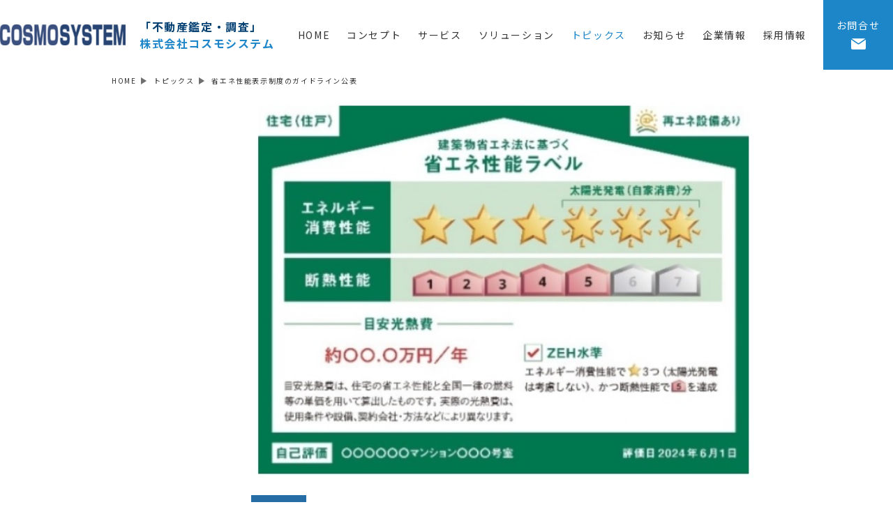

--- FILE ---
content_type: text/html; charset=UTF-8
request_url: https://cosmoap.co.jp/topics/detail.php?id=80
body_size: 4356
content:
<!DOCTYPE html>
<html lang="ja">
<head>
<!--#include virtual="../common/baseurl.html" -->
<!--<base href="https://wstest2021.xsrv.jp/cosmoap.co.jp/">-->
<base href="https://cosmoap.co.jp/">
<meta charset="utf-8">
<meta name="format-detection" content="telephone=no">
<meta http-equiv="x-ua-compatible" content="ie=edge">
<meta name="description" content="国土交通省は９月25日、2024年4月の改正建築物省エネ法の一部施行に向け、同法に基づく基本方針の他、「建築物の販売・賃貸時の省エネ性能表示制度」および「建築物再生可能エネルギー利用促進区域制度」に関...">
<title>省エネ性能表示制度のガイドライン公表｜株式会社コスモシステム</title>

<!-- TODO: SNSボタン設置用（必要ない場合は削除） -->
<meta property="og:title" content="省エネ性能表示制度のガイドライン公表｜株式会社コスモシステム">
<meta property="og:url" content=https://cosmoap.co.jp/topics/detail.php?id=80&category=>
<meta property="og:description" content="国土交通省は９月25日、2024年4月の改正建築物省エネ法の一部施行に向け、同法に基づく基本方針の他、「建築物の販売・賃貸時の省エネ性能表示制度」および「建築物再生可能エネルギー利用促進区域制度」に関...">
<meta property="og:image" content=https://cosmoap.co.jp/internal/img/works/80/20230926100601_01.jpg>
<meta property="og:type" content="article">
<meta name="twitter:card" content="summary_large_image">

<link rel="stylesheet" href="./css/reset.css">
<link rel="stylesheet" href="./css/common.css">
<link rel="stylesheet" href="./css/pc.css" media="(min-width: 768px)">
<link rel="stylesheet" href="./css/sp.css" media="(max-width: 767px)">
<link rel="icon" href="./favicon.ico">
<link rel="apple-touch-icon" sizes="180x180" href="./apple-touch-icon.png">
<link rel="icon" type="image/png" sizes="192x192" href="./android-chrome-192x192.png">
<link rel="icon" type="image/png" sizes="32x32" href="./favicon-32x32.png">
<link rel="icon" type="image/png" sizes="16x16" href="./favicon-16x16.png">
<meta name="msapplication-TileColor" content="#023f73">
<meta name="theme-color" content="#ffffff">

<!-- font-family: 'Lato', sans-serif;-->
<link rel="preconnect" href="https://fonts.googleapis.com">
<link rel="preconnect" href="https://fonts.gstatic.com" crossorigin>
<link href="https://fonts.googleapis.com/css2?family=Lato:wght@300;400;900&display=swap" rel="stylesheet">
<!-- font-family: 'Noto sans jp', sans-serif;-->
<link rel="preconnect" href="https://fonts.googleapis.com">
<link rel="preconnect" href="https://fonts.gstatic.com" crossorigin>
<link href="https://fonts.googleapis.com/css2?family=Noto+Sans+JP:wght@400;500;700;900&display=swap" rel="stylesheet">

<script src="https://ajax.googleapis.com/ajax/libs/jquery/3.5.1/jquery.min.js"></script>
<!--#include virtual="../common/script.html" -->
<!-- ページトップ -->
<script src="./js/to_page_top.js"></script>

<!-- デバイス切り替え -->
<script src="./js/get_device.js"></script>

<!-- SPメニュー -->
<script src="./js/sp_menu.js"></script>

<!-- アコーディオンメニュー -->
<script src="./js/ac.js"></script>

<!-- Google Tag Manager -->
<script>(function(w,d,s,l,i){w[l]=w[l]||[];w[l].push({'gtm.start':
new Date().getTime(),event:'gtm.js'});var f=d.getElementsByTagName(s)[0],
j=d.createElement(s),dl=l!='dataLayer'?'&l='+l:'';j.async=true;j.src=
'https://www.googletagmanager.com/gtm.js?id='+i+dl;f.parentNode.insertBefore(j,f);
})(window,document,'script','dataLayer','GTM-5G6M9ZG');</script>
<!-- End Google Tag Manager -->

<meta name="google-site-verification" content="YsOQbZnpEtoNfYMUSpjlifewlQXu2lt3zxHl64IQUiA" />

</head>

<body id="page" class="other-page topics-page topics-detail">
<!--#include virtual="../common/script_body.html" -->
<!-- Google Tag Manager (noscript) -->
<noscript><iframe src="https://www.googletagmanager.com/ns.html?id=GTM-5G6M9ZG"
height="0" width="0" style="display:none;visibility:hidden"></iframe></noscript>
<!-- End Google Tag Manager (noscript) --><div id="wrapper">
<!--#include virtual="../common/header.html" -->
<header class="l-header">
  <div class="header-inner inner">
    <h1 class="logo">
      <a href="./">
        <img src="./img/common/header-logo.png" alt="株式会社コスモシステム" />
        <div class="logo-txt">
          <p>「不動産鑑定・調査」</p>
          <p>株式会社コスモシステム</p>
        </div>
      </a>
    </h1>

    <div class="hamburger-wrap sp-only">
      <div class="border-1"></div>
      <div class="border-2"></div>
      <div class="border-3"></div>
    </div>

    <nav class="header-menu">
      <ul>
        <li class="menu-top"><a href="./">HOME</a></li>
        <li class="menu-concept"><a href="./concept.html">コンセプト</a></li>
        <li class="menu-service">
          <a href="./service/">サービス</a>
          <ul class="header-submenu">
            <li class="menu-service-index"><a href="./service/">サービス一覧</a></li>
            <li class="menu-financial"><a href="./service/index.html#search">不動産鑑定評価</a></li>
            <li class="menu-financial"><a href="./service/index.html#search2">不動産調査</a></li>
            <li class="menu-financial"><a href="./service/index.html#search3">その他</a></li>
            <!-- <li class="menu-gov"><a href="./service/index.html#investigation">不動産・動産調査</a></li> -->
            <!-- <li class="menu-comp"><a href="./service/index.html#valuation">バリュエーション＝企業価値評価</a></li> -->
            <!-- <li class="menu-law"><a href="./service/index.html#bcp-support">BCP支援</a></li> -->
            <!-- <li class="menu-qa"><a href="./service/qa.html">Q＆A</a></li> -->
          </ul>
        </li>
        <li class="menu-solution"><a href="./solution/">ソリューション</a></li>
        <li class="menu-topics"><a href="./topics/">トピックス</a></li>
        <li class="menu-information"><a href="./information/">お知らせ</a></li>
        <li class="menu-company">
          <a href="./company/">企業情報</a>
          <ul class="header-submenu">
            <li class="menu-greeting"><a href="./company/index.html">代表挨拶・企業理念</a></li>
            <li class="menu-about"><a href="./company/about.html">会社概要・組織図</a></li>
            <li class="menu-branch"><a href="./company/branch.html">本店・支店</a></li>
          </ul>
        </li>
        <li class="menu-recruit"><a href="./recruit.html">採用情報</a></li>
        <li class="sp-only"><a href="./privacy.html">個人情報保護方針</a></li>
        <li class="header-contact">
          <a href="./contact/">
            <span>お問合せ</span>
            <img src="./img/common/mail.png" alt="メールのアイコン" />
          </a>
        </li>
      </ul>
    </nav>
  </div>
  <!-- /.header-inner -->
</header>

<main class="l-main">

  <div class="inner">
    <ul class="breadcrumb" itemscope itemtype="https://schema.org/BreadcrumbList">
      <li itemprop="itemListElement" itemscope itemtype="https://schema.org/ListItem">
        <a itemprop="item" href="./"><span itemprop="name">HOME</span></a>
        <meta itemprop="position" content="1">
      </li>
      <li itemprop="itemListElement" itemscope itemtype="https://schema.org/ListItem">
        <a itemprop="item" href="./topics/"><span itemprop="name">トピックス</span></a>
        <meta itemprop="position" content="2">
      </li>
      <li itemprop="itemListElement" itemscope itemtype="https://schema.org/ListItem">
        <span itemprop="name">省エネ性能表示制度のガイドライン公表</span>
        <meta itemprop="position" content="3">
      </li>
    </ul><!-- /.breadcrumb -->
  </div><!-- /.inner -->

  <section>
    <div class="inner">
      <div class="topics-section">
        <div class="img-wrap img-main">
          <img src="./internal/img/works/80/20230926100601_01.jpg" alt="">
        </div>
        <div class="topics-ttl-wrap">
          <span class="topics-tag"><a href="./topics/index.php?category=3">コラム</a></span>
          <span class="date">2023.09.26</span>
          <span class="topics-ttl">省エネ性能表示制度のガイドライン公表</span>
        </div>

                <div class="topics-txt topics-main-txt">

            
                        <p>国土交通省は９月25日、2024年4月の改正建築物省エネ法の一部施行に向け、同法に基づく基本方針の他、「建築物の販売・賃貸時の省エネ性能表示制度」および「建築物再生可能エネルギー利用促進区域制度」に関する省令・告示を公布。併せて、両制度のガイドラインを公表した。<br />
<br />
　2024年4月から、建築物の販売・賃貸を行う事業者は、新築建築物の販売・賃貸の際には、告示で定める所定のラベルを用いて省エネ性能を表示することが必要となる。今般公布する告示では、表示すべき事項および表示方法、その他遵守すべき事項について規定。ガイドラインでは、制度の詳細や実務上の留意点を解説している。</p>
            
        </div>
       
        
        
        <div class="topics-txt">
        
                                <a href="https://www.mlit.go.jp/shoene-label/" target='_blank' rel='noopener noreferrer'  class="topics-link">国土交通省</a>
                
                
                
                        </div>
       
        
        <!-- 別の詳細Worksページ -->
        <ul class="pager detail-pager">
                        <li class="prev"><a href="./topics/detail.php?id=81&category=3"></a></li>
                        <li class="top"><a href="./topics/index.php?category=3">一覧へ戻る</a></li>
                        <li class="next"><a href="./topics/detail.php?id=79&category=3"></a></li>
                    </ul>

      </div>
    </div>

  </section>

</main>

<!--#include virtual="../common/footer.html" -->
<footer class="l-footer">
  <div id="page-top">
    <a href="#"></a>
  </div>
  
  <div class="footer-top">
    <div class="inner">
      <ul class="footer-menu">
        <li>
          <ul class="footer-menu-vertical">
            <li><a href="./">HOME</a></li>
            <li><a href="./concept.html">コンセプト</a></li>
            <li><a href="./solution/">ソリューション</a></li>
            
          </ul>
        </li>
        
        <li>
          <ul class="footer-menu-vertical">
            <li><a href="./service/">サービス</a></li>
            <li class="sub-menu"><a href="./service/index.html#appraisal">不動産鑑定評価</a></li>
            <li class="sub-menu"><a href="./service/index.html#investigation">不動産・動産調査</a></li>
            <li class="sub-menu"><a href="./service/index.html#valuation">バリュエーション<br>&emsp;＝企業価値評価支援</a></li>
            <li class="sub-menu"><a href="./service/index.html#bcp-support">BCP支援</a></li>
            <li class="sub-menu"><a href="./service/qa.html">Q＆A</a></li>
          </ul>
        </li>
        
        <li>
          <ul class="footer-menu-vertical">
            <li><a href="./service/">お客様別サービス</a></li>
            <li class="sub-menu"><a href="./service/financial.html">金融機関のお客様</a></li>
            <li class="sub-menu"><a href="./service/gov.html">政府・公共団体のお客様</a></li>
            <li class="sub-menu"><a href="./service/comp.html">一般企業のお客様</a></li>
            <li class="sub-menu"><a href="./service/law.html">税理士法人のお客様</a></li>
          </ul>
        </li>
        
        <li>
          <ul class="footer-menu-vertical">
            <li><a href="./topics/">トピックス</a></li>
            <li class="sub-menu"><a href="./topics/index.php?category=1">トレンド</a></li>
            <li class="sub-menu"><a href="./topics/index.php?category=2">お客様の声</a></li>
            <li class="sub-menu"><a href="./topics/index.php?category=3">コラム</a></li>
            <li class="sub-menu"><a href="./topics/index.php?category=4">セミナー</a></li>
          </ul>
          
        </li>
        
        <li>
          <ul class="footer-menu-vertical">
            <li><a href="./company/">企業情報</a></li>
            <li class="sub-menu"><a href="./company/">代表挨拶・企業理念</a></li>
            <li class="sub-menu"><a href="./company/about.html">会社概要・組織図</a></li>
            <li class="sub-menu"><a href="./company/branch.html">本社・支店のご案内</a></li>
          </ul>
        </li>
        
        <li>
          <ul class="footer-menu-vertical">
            <li><a href="./information/">お知らせ</a></li>
            <li><a href="./recruit.html">採用情報</a></li>
            <li><a href="./privacy.html">個人情報保護方針</a></li>
          </ul>
        </li>
      </ul>
    </div>
  </div>
  <div class="footer-bottom">
    <div class="inner flex">
      
      <div class="footer-left">
        <p>不動産鑑定評価のスペシャリティとして<br class="sp-only">課題を解決する</p>
        <a href="./"><img src="./img/common/footer-logo.png" alt="">コスモシステム</a>
      </div>
      <div class="footer-center">
        <dl>
          <dt>大阪本社</dt>
          <dd>大阪市中央区高麗橋2-6-10<span class="pc-only"> </span><br class="sp-only">新高麗橋ビル 5階<br>
          <a href="tel:0662270521">06-6227-0521 (代)</a></dd>
        </dl>
        <dl>
          <dt>東京本社</dt>
          <dd>東京都千代田区九段北4-1-3<span class="pc-only"> </span><br class="sp-only">日本ビルディング九段別館 10階<br>
          <a href="tel:0362612361">03-6261-2361 (代)</a></dd>
        </dl>
        </div>
      
      <div class="header-contact">
        <a href="./contact/">
          <span>お問合せ</span>
          <img src="./img/common/mail.png" alt="メールのアイコン">
        </a>
      </div>
    </div>
  </div>
  <div class="inner copy-section">
    <small>&copy; 2021 コスモシステム<br class="sp-only">All Rights Reserved.</small>
  </div>
</footer></div><!-- /#wrapper -->

</body>
</html>

--- FILE ---
content_type: text/css
request_url: https://cosmoap.co.jp/css/reset.css
body_size: 543
content:
@charset "utf-8";

/**************************************************/
/*                                                */
/*                標準リセットCSS                 */
/*                                                */
/**************************************************/

html, body, div, span, object, iframe,
h1, h2, h3, h4, h5, h6, p, blockquote, pre,
abbr, address, cite, code,
del, dfn, em, img, ins, kbd, q, samp,
small, strong, sub, sup, var,
b, i,
dl, dt, dd, ol, ul, li,
fieldset, form, label, legend,
table, caption, tbody, tfoot, thead, tr, th, td,
article, aside, canvas, details, figcaption, figure, 
footer, header, hgroup, menu, nav, section, summary,
time, mark, audio, video {
  background: transparent;
  border: 0;
  font-size: 100%;
  font-weight: normal;
  margin: 0;
  outline: 0;
  padding: 0;
  vertical-align: baseline;
}

body {
  line-height: 1;
}

nav ul {
  list-style: none;
}

blockquote,
q {
  quotes: none;
}

  blockquote:before,
  blockquote:after,
  q:before,
  q:after {
    content: '';
    content: none;
  }

a {
  background: transparent;
  font-size: 100%;
  margin: 0;
  padding: 0;
  vertical-align: baseline;
}

del {
  text-decoration: line-through;
}

table {
  border-collapse: collapse;
  border-spacing: 0;
}

input,
select {
  vertical-align: middle;
}

*, *:before,
*:after {
  box-sizing: border-box;
}


--- FILE ---
content_type: text/css
request_url: https://cosmoap.co.jp/css/common.css
body_size: 6664
content:
@charset "utf-8";

/**************************************************/
/*                                                */
/*                  ベーススタイル　              */
/*                                                */
/**************************************************/

html {
  font-size: 62.5%;
  height: 100%;
  width: 100%;
}

body {
  color: #333;
  font-size: 1.6em;
  font-family: "Noto Sans JP", "ヒラギノ角ゴ Pro", "HiraKakuPro", "游ゴシック Medium", "Yu Gothic Medium", "游ゴシック体", YuGothic, sans-serif;
  letter-spacing: 0.1em;
}

input,
select,
textarea {
  font-family: "Noto Sans JP", "ヒラギノ角ゴ Pro W3", "HiraKakuPro-W3", "游ゴシック Medium", "Yu Gothic Medium", "游ゴシック体", YuGothic, sans-serif;
  letter-spacing: 0.1em;
}

img {
  height: auto;
  max-width: 100%;
}

a,
a img {
  color: inherit;
  text-decoration: none;
  transition: 0.4s linear;
}

a:hover,
a:hover img {
  opacity: 0.7;
}

ul {
  list-style: none;
}

/**************************************************/
/*                                                */
/*                  ユーティリティ                */
/*                                                */
/**************************************************/

.cf::before,
.cf::after {
  clear: both;
  content: "";
  display: block;
}

.fl {
  float: left;
}

.fr {
  float: right;
}

.left {
  text-align: left;
}

.center {
  text-align: center;
}

.right {
  text-align: right;
}

.bold {
  font-weight: bold;
}

.font-eng {
  font-family: "Lato", sans-serif;
  font-weight: 900;
}

.flex {
  display: flex;
}

.bg-blue {
  background-color: #e9f2f8;
}

/**************************************************/
/*                                                */
/*            　 レイアウト（骨組み）　　         */
/*                                                */
/**************************************************/

#wrapper {
  box-sizing: border-box;
  display: flex;
  flex-direction: column;
  min-height: 100vh;
  overflow-x: hidden;
}

.l-main {
  display: block; /* IE対策 */
}

/* ================================================
 * ヘッダー
 * ================================================*/

.logo {
  display: flex;
  align-items: center;
}

.logo a {
  display: flex;
  align-items: center;
}

.logo .logo-txt p {
  font-weight: bold;
  line-height: 1.5;
  white-space: nowrap;
}

.logo .logo-txt p:first-of-type {
  color: #023f73;
}

.logo .logo-txt p:last-of-type {
  color: #1d86c9;
}

.header-menu ul {
  display: flex;
}

/* ================================================
 * フッター
 * ================================================*/

.l-footer {
  margin-top: auto;
}

.footer-top {
  background-color: #004b8d;
  color: #fff;
}

.footer-menu {
  display: flex;
}

.footer-menu li.sub-menu::before {
  content: "";
  display: inline-block;
  background-color: #fff;
  width: 8px;
  height: 2px;
  margin-right: 8px;
  margin-left: 8px;
  transform: translateY(-4px);
}

.footer-bottom {
  background-color: #00305a;
  color: #fff;
}

.footer-left {
  font-weight: 500;
}

.footer-left a {
  display: flex;
  align-items: center;
  font-weight: 700;
}

.footer-center {
  line-height: 1.5;
}

.footer-center dl {
  display: flex;
}

.footer-center dt::after {
  content: ":";
  display: inline-block;
}
/*-- ページトップ --*/
#page-top {
  position: fixed;
  z-index: 100;
}

#page-top a {
  width: 100%;
  height: 100%;
  background-color: #00305a;
  border: solid 1px #fff;
  transition: 0.4s ease-out;
  position: relative;
  display: block;
}

#page-top a::before {
  content: "";
  display: inline-block;
  width: 16px;
  height: 16px;
  border-top: 1px solid #fff;
  border-left: 1px solid #fff;
  transform: rotate(45deg);
  position: absolute;
  top: calc(50% - 10px / 2);
  left: calc(50% - 16px / 2);
}

/*-- コピーライト --*/
.l-footer small {
  font-size: 1.4rem;
}

/* ================================================
 * top
 * ================================================*/
.mv-section {
  background-color: #e9f2f8;
  position: relative;
}
.mv-section .inner {
  position: relative;
}

.mv-img-wrap {
  position: absolute;
  top: 0;
  left: 50%;
  transform: translateX(-50%);
  background-image: url("../img/mv.jpg");
  background-size: cover;
  background-position: center;
}

.mv-catch {
  color: #1d86c9;
  line-height: 1.5;
  position: absolute;
}

.mv-catch p {
  font-weight: 900;
}

.mv-link {
  color: #fff;
  display: inline-block;
  z-index: 1;
  position: absolute;
}

.mv-link-bg {
  background-color: #1d86c9;
  mix-blend-mode: multiply;
}
.mv-logo {
  color: #1d86c9;
  opacity: 0.28;
  transform: rotate(90deg) translate(420px, -20px);
  transform-origin: left bottom;
  font-size: 8rem;
  font-weight: 900;
  mix-blend-mode: multiply;
  text-transform: uppercase;
}

.mv-link .more-btn-wrap {
  display: flex;
  justify-content: flex-end;
  margin-right: 10px;
}

.mv-link p {
  transition: all 0.4s;
}

.mv-link:hover p,
.mv-link:hover .more-btn,
.mv-link:hover .more-btn::after {
  opacity: 0.7;
}

.mv-menu {
  display: flex;
  justify-content: space-between;
  position: absolute;
}

.mv-menu li {
  background-color: #004b8d;
  color: #fff;
  border: solid 2px #fff;
  outline: solid 5px #004b8d;
  transition: all 0.4s;
}

.mv-menu li:hover {
  background-color: #1d86c9;
  outline: solid 5px #1d86c9;
}

.mv-menu li a:hover {
  opacity: 1;
}

.mv-menu li a {
  width: 100%;
  height: 100%;
  display: flex;
  justify-content: center;
  align-items: center;
  text-align: center;
  font-weight: 500;
  line-height: 1.5;
  position: relative;
}

.mv-menu .more-btn {
  position: absolute;
  bottom: 10px;
  right: 10px;
}

.mv-theme-menu-wrap {
  background-image: url("../img/top-theme-bg.jpg");
  background-size: cover;
  color: #fff;
}

.theme-txt-wrap {
  position: relative;
}

.mv-theme-menu-wrap p {
  font-weight: 700;
  text-align: center;
  display: inline-block;
}

.mv-theme-menu {
  display: flex;
  justify-content: space-between;
}

.mv-theme-menu li a {
  display: block;
  background-size: contain;
  background-repeat: no-repeat;
  text-align: center;
  font-weight: 500;
  transition: all 0.4s;
}

.mv-theme-menu li a:hover {
  mix-blend-mode: screen;
}

.mv-theme-menu li:first-of-type a {
  background-image: url("../img/theme-evaluation.png");
}

.mv-theme-menu li:nth-of-type(2) a {
  background-image: url("../img/theme-MA.png");
}

.mv-theme-menu li:nth-of-type(3) a {
  background-image: url("../img/theme-finance.png");
}

.mv-theme-menu li:nth-of-type(4) a {
  background-image: url("../img/theme-partner.png");
}

.mv-theme-menu li:last-of-type a {
  background-image: url("../img/theme-buy-sell.png");
}

.mv-theme-menu-wrap .more-btn-wrap {
  position: absolute;
}

/*news*/
.news-wrap {
  background-color: #fff;
  position: relative;
}

.news-wrap::after {
  content: "";
  display: inline-block;
  background-color: #fff;
  position: absolute;
}

.news-wrap > .flex {
  flex-direction: column;
  justify-content: space-between;
  padding-bottom: 16px;
}

.news-list li {
  border-bottom: dotted 1px #8c8c8c;
  line-height: 1.5;
  overflow: hidden;
}

.date {
  color: #023f73;
  font-weight: 500;
  display: inline-block;
}

/*features*/
.features-section {
  background-color: #bfe1f7;
}

.features-section .section-ttl {
  text-align: center;
}

.features-txt-wrap {
  background-color: #fff;
  position: relative;
}

.feature-number.font-eng {
  font-weight: 400;
  color: #e9f2f8;
  position: absolute;
}

.feature-ttl.font-eng {
  font-weight: 300;
  color: #023f73;
  position: absolute;
  letter-spacing: 0;
}

.feature-ttl.font-eng span {
  color: #1d86c9;
  font-weight: 300;
}

.feature-subttl {
  color: #023f73;
  font-weight: 700;
  display: block;
}

.features-txt-wrap .more-btn-wrap {
  position: absolute;
  bottom: 0;
  right: 0;
}

/*solution*/
.solution-bg {
  background-image: url("../img/top-solution-bg.jpg");
  background-size: cover;
  position: relative;
}

.solution-bg::before {
  content: "";
  display: inline-block;
  background-color: #e9f2f8;
  position: absolute;
  z-index: -1;
}

.solution-section .section-ttl {
  text-align: center;
  display: inline-block;
}

.section-ttl .impact {
  display: block;
  color: #1d86c9;
  font-weight: 700;
}

.solution-list {
  display: flex;
}

.solution-list li {
  border-radius: 50vw;
  background-color: #1d86c9;
  color: #fff;
  text-align: center;
  font-weight: 700;
  line-height: 1.5;
  display: flex;
  flex-direction: column;
  align-items: center;
  position: relative;
}

.solution-list li::before {
  content: "";
  display: inline-block;
  border-radius: 50vw;
  background-color: rgba(29, 134, 201, 0.18);
  position: absolute;
  top: 50%;
  left: 50%;
  transform: translate(-50%, -50%);
  z-index: 1;
}

.solution-list li a {
  z-index: 2;
}

.solution-list li:first-of-type {
  background-color: #1d86c9;
  margin-right: 80px;
}

.solution-list li:last-of-type {
  background-color: #276da5;
}

.solution-list li a {
  display: block;
  width: 100%;
  height: 100%;
}

.solution-list .more-btn-wrap {
  position: absolute;
  left: 50%;
  transform: translateX(-50%);
}

.solution-list li:last-of-type .more-btn {
  background-color: transparent;
  transition: all 0.4s;
}

.solution-list li:first-of-type:hover .more-btn {
  background-color: #023f73;
}

.solution-list li:last-of-type:hover .more-btn {
  background-color: #023f73;
}

.solution-list li:hover a {
  opacity: 1;
}

/*topics*/
.topics-section .inner {
  position: relative;
}

.topics-section .section-ttl {
  text-align: center;
}

.topics-tag-list {
  display: flex;
}

.topics-tag-list li {
  background-color: #276da5;
  border-radius: 50vh;
  color: #fff;
  font-weight: 700;
  text-align: center;
  transition: all 0.4s;
}

.topics-tag-list li a {
  display: block;
}

.topics-tag-list li:hover {
  background-color: #1d86c9;
}

.topics-tag-list li:hover a {
  opacity: 1;
}

.topics-btn {
  position: absolute;
}

.topics-list {
  display: flex;
  flex-wrap: wrap;
}

.topics-list li {
  border: solid 1px #1d86c9;
  border-radius: 10px;
  overflow: hidden;
}

.topics-list a {
  display: block;
}

.topics-list .img-wrap {
  overflow: hidden;
}

.topics-list li img {
  width: 100%;
  height: 100%;
  object-fit: cover;
  font-family: "object-fit: cover;";
  transition: all 0.4s;
}

.topics-list li:hover img {
  transform: scale(1.15);
  opacity: 1;
}

.topics-list li:hover a {
  opacity: 1;
}

.topics-list li span {
  transition: all 0.4s;
}

.topics-list li:hover .date,
.topics-list li:hover .topics-ttl {
  opacity: 0.7;
}

.topics-list li:hover .topics-tag {
  background-color: #1d86c9;
}

.topics-list li:hover .more-btn {
  background-color: #023f73;
}

.topics-list .topics-tag {
  background-color: #276da5;
  color: #fff;
  font-weight: 500;
  display: inline-block;
}

.topics-list .date {
  display: block;
}

.topics-ttl {
  line-height: 1.5;
  display: block;
  overflow: hidden;
}

.topics-list .more-btn-wrap {
  display: flex;
  justify-content: flex-end;
}

/*company*/
.company-section {
  background-image: url("../img/top-company-bg.jpg");
  background-size: cover;
  background-position: center;
  width: 100%;
  z-index: -1;
}

.company-section .inner {
  position: relative;
}

.company-bg {
  background-color: rgba(29, 134, 201, 0.28);
  mix-blend-mode: screen;
}

.company-txt-wrap {
  display: block;
  position: absolute;
  top: 0;
  left: 50%;
  transform: translateX(-50%);
  color: #fff;
  text-align: center;
}

.company-txt-wrap:hover {
  background-color: rgba(2, 63, 115, 0.3);
}

.company-txt-wrap .section-ttl .font-eng {
  color: #fff;
}

.company-txt-wrap p {
  line-height: 1.5;
}

.company-txt-wrap p.impact {
  font-weight: 700;
}

/**************************************************/
/*                                                */
/*             　モジュール（パーツ）　　         */
/*                                                */
/**************************************************/

/* ================================================
 * ページネーション
 * ================================================*/
.pager {
  display: flex;
  list-style: none;
  justify-content: center;
}

.pager a {
  display: block;
  width: 40px;
  height: 40px;
  line-height: 38px;
  background-color: #fff;
  color: #276da5;
  text-align: center;
  text-decoration: none;
  position: relative;
  border: solid 1px #276da5;
}

.pager a:hover {
  background-color: #276da5;
  color: #fff;
  opacity: 1;
}

.pager .next a,
.pager .prev a {
  position: relative;
}

.pager .next a::after,
.pager .prev a::after {
  content: "";
  display: inline-block;
  width: 24px;
  height: 24px;
  position: absolute;
  top: 6px;
  left: 8px;
  background-image: url("../img/arrow-blue.png");
  background-size: contain;
  background-repeat: no-repeat;
  background-position: center;
}

.pager .prev a::after {
  transform: scale(-1, 1);
}

.pager .next a:hover::after,
.pager .prev a:hover::after {
  background-image: url("../img/arrow.png");
}

.pager li.current a {
  background-color: #276da5;
  color: #fff;
}

/*detail-pager*/
.pager.detail-pager {
  position: relative;
  margin: 0 auto;
}

.pager.detail-pager li.prev,
.pager.detail-pager li.next {
  position: absolute;
  top: 0;
}

.pager.detail-pager li.prev {
  left: 0;
}

.pager.detail-pager li.next {
  right: 0;
}

/* ================================================
 * パンくず
 * ================================================*/
.breadcrumb {
  display: flex;
  align-items: center;
  line-height: 1.5;
  color: #fff;
}

.breadcrumb li {
  position: relative;
  padding: 0 5px;
}

.breadcrumb li:first-of-type {
  padding-left: 0;
}

.breadcrumb li span {
  display: block;
}

.breadcrumb li:not(:last-child) span {
  margin-right: 15px;
}

.breadcrumb li span {
  border-bottom: 1px solid #fff;
}

.breadcrumb li a span {
  border-bottom: 1px solid transparent;
}

.breadcrumb li:not(:last-of-type) :after {
  content: "";
  width: 10px;
  height: 10px;
  position: absolute;
  top: 3px;
  right: 0;
  margin: auto;
  box-sizing: border-box;
  border: 5px solid transparent;
  border-left: 8px solid rgba(255, 255, 255, 0.8);
}

/**************************************************/
/*                                                */
/*            　その他（共通の装飾） 　　         */
/*                                                */
/**************************************************/
/*section-ttl*/
.section-ttl .font-eng {
  display: block;
  color: #023f73;
}

/*more-btn*/
.more-btn-wrap {
  font-weight: 500;
  color: #fff;
}

.more-btn.btn-navy,
.more-btn.btn-blue {
  background-color: #023f73;
  display: flex;
  flex-direction: column;
  justify-content: center;
  align-items: center;
  transition: all 0.4s;
}

.more-btn.btn-navy {
  background-color: #023f73;
}

.more-btn.btn-blue {
  background-color: #1d86c9;
}

.more-btn.btn-navy:hover {
  background-color: #1d86c9;
  opacity: 1;
}

.more-btn.btn-blue:hover {
  background-color: #023f73;
  opacity: 1;
}
.more-btn::after {
  content: "";
  display: block;
  width: 21px;
  height: 12px;
  background-image: url("../img/arrow.png");
  background-size: contain;
  background-repeat: no-repeat;
}

.more-btn.btn-flex::after {
  display: inline-block;
}

.more-btn.btn-navy::after,
.more-btn.btn-blue::after {
  margin-top: 8px;
}

/*large-btn*/
.large-btn.more-btn {
  margin: 0 auto;
  font-weight: 500;
  position: relative;
}

/**************************************************/
/*                                                */
/*             　　　ページ　　　        　　　　 */
/*                                                */
/**************************************************/
/* ================================================
 * 下層共通
 * ================================================*/
#page .top-txt {
  line-height: 1.5;
}

/* ================================================
 * コンセプト
 * ================================================*/
.concept-page .mv-img-wrap {
  background-image: url("../img/concept-mv.jpg");
}

.concept-page .concept-section {
  background-color: #bfe1f7;
}

.concept-page .concept-ttl {
  display: flex;
  position: relative;
  z-index: 2;
}

.concept-page .concept-ttl::after {
  content: "";
  display: inline-block;
  position: absolute;
  background: linear-gradient(to right, #004b8d 40%, #1d86c9 40%);
}

.concept-page .concept-ttl > div {
  display: flex;
  flex-direction: column;
  line-height: 1.5;
}
.concept-page .concept-number {
  display: inline-block;
  background-color: #1d86c9;
  color: #fff;
  font-weight: 400;
  text-align: right;
}

.concept-page .concept-eng {
  color: #004b8d;
  font-weight: 300;
  text-transform: capitalize;
}

.concept-page .main-ttl {
  color: #004b8d;
  font-weight: 700;
  letter-spacing: 0.1em;
}

.concept-page .concept-contents {
  background-color: #fff;
  z-index: 1;
  position: relative;
  display: flex;
}

.concept-page .concept-contents::before {
  content: "";
  display: inline-block;
  position: absolute;
  background-color: #fff;
  z-index: -1;
}

.concept-page .concept-txt-wrap {
  line-height: 1.5;
}

.concept-page .branch-link {
  display: block;
  color: #1d86c9;
  text-decoration: underline;
}

.concept-page .concept-txt-wrap dt {
  color: #1d86c9;
  font-weight: 700;
}

.concept-page .concept-03 .concept-img-wrap {
  display: flex;
  justify-content: space-between;
}

.concept-page .concept-03-item {
  background-image: url("../img/concept-03-bg.png");
  background-size: contain;
  background-repeat: no-repeat;
  color: #fff;
  display: flex;
  flex-direction: column;
  justify-content: center;
  text-align: center;
  align-items: center;
}

.concept-page .concept-03-item p {
  font-weight: 500;
  line-height: 1.3;
}

.concept-page .concept-03-item .bigger {
  font-size: 1.5em;
}

.concept-page .concept-03-item .biggest {
  font-size: 3em;
  font-weight: 700;
}

.concept-page .concept-txt-wrap > p a {
  text-decoration: underline;
  color: #1d86c9;
}

.concept-page .concept-btn {
  margin: 0 auto;
  border-radius: 10px;
  font-weight: 500;
  position: relative;
}

/* ================================================
 * サービス一覧、ソリューション一覧　共通
 * ================================================*/
.index-page .index-section {
  background-color: #bfe1f7;
}

.index-page .index-ttl-wrap {
  display: flex;
}

.index-page .index-number {
  display: inline-block;
  background-color: #1d86c9;
  color: #fff;
  font-weight: 400;
  text-align: right;
  position: relative;
  z-index: 1;
}

.index-page .index-number::after {
  content: "";
  display: inline-block;
  position: absolute;
  background: linear-gradient(to right, #004b8d 40%, #1d86c9 40%);
}

.index-page .index-ttl {
  color: #1d86c9;
  font-weight: 700;
}

.index-page .index-item {
  background-color: #fff;
  line-height: 1.7;
  position: relative;
}

.index-page .index-main-txt {
  font-weight: 700;
  color: #1d86c9;
}

.index-page .mv-menu {
  position: relative;
}

/* ================================================
 * ソリューション一覧
 * ================================================*/
.solution-page .mv-img-wrap {
  background-image: url("../img/solution-mv.jpg");
}

.solution-page .index-icon {
  background-repeat: no-repeat;
  background-position: center;
  background-size: 50%;
}

.solution-page #evaluation .index-icon {
  background-image: url("../img/evaluation.png");
}

.solution-page #MA .index-icon {
  background-image: url("../img/MA.png");
}

.solution-page #finance .index-icon {
  background-image: url("../img/finance.png");
}

.solution-page #partner .index-icon {
  background-image: url("../img/partner.png");
}

.solution-page #buy-sell .index-icon {
  background-image: url("../img/buy-sell.png");
}

.solution-page #others .index-icon {
  background-image: url("../img/others.png");
  background-size: 60%;
}

.solution-page .index-txt span {
  font-weight: bold;
}
/* ================================================
 * サービス
 * ================================================*/
.service-page .mv-img-wrap {
  background-image: url("../img/service-mv.jpg");
}

.service-page .service-section {
  background-color: #bfe1f7;
}

.service-page .service-ttl {
  background-color: #1d86c9;
  color: #fff;
  font-weight: 700;
  display: inline-block;
  letter-spacing: 0.1em;
  text-align: center;
  position: relative;
}

.service-page .service-ttl::after {
  content: "";
  display: inline-block;
  background-color: #fff;
  position: absolute;
  bottom: 0;
}

.service-page .service-contents {
  background-color: #fff;
  position: relative;
  z-index: 1;
}

.service-page .service-img-wrap {
  position: absolute;
  z-index: 2;
}

.service-page .service-txt-wrap {
  z-index: 3;
}

.service-page .service-sub-ttl {
  color: rgba(255, 255, 255, 0.48);
  mix-blend-mode: overlay;
  transform-origin: top left;
  text-transform: uppercase;
  font-weight: 900;
}

.service-page .service-txt-wrap dl {
  line-height: 1.5;
}

.service-page .service-txt-wrap dt {
  color: #1d86c9;
  font-weight: 700;
}

.service-page .service-txt-wrap dd {
  color: #004b8d;
  border-bottom: solid 5px #1d86c9;
  position: relative;
}

.service-page .service-txt-wrap dd a,
.service-page .index-txt a {
  color: #1d86c9;
  text-decoration: underline;
}

.service-page .service-txt-wrap dd::after {
  content: "";
  display: inline-block;
  width: 5px;
  height: 80px;
  background-color: #1d86c9;
  position: absolute;
  bottom: 0;
  left: 0;
}
.service-page .service-txt-wrap dl:last-of-type dd::after {
  height: 40px;
}

.service-page .service-btn {
  margin: 0 auto;
  border-radius: 10px;
  font-weight: 500;
  position: relative;
}

.service-page .service-sub-contents {
  background-color: #e9f2f8;
  line-height: 1.5;
}

.service-page .service-sub-contents dt {
  font-weight: bold;
  color: #004b8d;
}

.service-page .mv-menu {
  position: relative;
}

/*Q&A*/
.qa-page .qa-list {
  margin: 0 auto;
}

.qa-page .qa-list li > a {
  display: flex;
  align-items: center;
  background-color: #1d86c9;
  color: #fff;
  position: relative;
}

.qa-page .qa-list li > a:hover {
  opacity: 1;
  background-color: #004b8d;
}

.qa-page .qa-list li > a::after {
  content: "+";
  display: inline-block;
  font-family: "Lato", sans-serif;
  font-weight: 900;
  position: absolute;
}

.qa-page .qa-list li > a.active {
  display: flex;
}

.qa-page .qa-list li > a.active::after {
  content: "-";
}

.qa-page .qa-list li p {
  font-weight: 500;
  line-height: 2;
}

.qa-page .qa-list .answer {
  border: solid 1px #1d86c9;
  background-color: #fff;
  color: #333;
  display: none;
}

.qa-page .qa-list .answer li {
  display: flex;
  margin-bottom: 0;
}

.qa-page .qa-list .answer span {
  color: #1d86c9;
}

.qa-page .qa-list .answer p {
  font-size: 1.6rem;
  font-weight: 400;
  line-height: 2;
}

.qa-page .qa-list .answer a {
  text-decoration: underline;
  padding: 0;
  color: #1d86c9;
}

.qa-page .flow-wrap dl {
  display: flex;
  align-items: flex-start;
  line-height: 1.5;
}

.qa-page .flow-wrap dt {
  background-color: #023f73;
  color: #fff;
  text-align: center;
  border-radius: 50vh;
}

.qa-page .qa-list .answer .flow-wrap span {
  color: #023f73;
}

.qa-page .document-wrap dl {
  display: flex;
  line-height: 1.5;
}

.qa-page .document-wrap dt {
  color: #023f73;
  font-weight: 500;
}

/* ================================================
 * トピックス一覧
 * ================================================*/
.topics-page.other-page .mv-img-wrap {
  background-image: url("../img/topics-mv.jpg");
  background-position: center;
}

.topics-page .topics-tag-list li.current {
  background-color: #004b8d;
}

/* ================================================
 * トピックス詳細
 * ================================================*/
#page.topics-detail .breadcrumb {
  color: #333;
}

#page.topics-detail .breadcrumb li:not(:last-of-type) :after {
  border-left: 8px solid rgba(85, 85, 85, 0.6);
}

.topics-detail .topics-section {
  margin: 0 auto;
  line-height: 1.5;
}

.topics-detail .img-wrap {
  width: 100%;
}

.topics-detail .img-wrap img {
  max-width: inherit;
  width: 100%;
}

.topics-detail .topics-tag {
  background-color: #276da5;
  color: #fff;
  font-weight: 500;
  display: inline-block;
}

.topics-detail .date {
  display: block;
}

.topics-detail .topics-ttl {
  color: #023f73;
  font-weight: 700;
}

.topics-detail .topics-sub-ttl {
  font-weight: 500;
  display: block;
}

.topics-detail .topics-sub-ttl::before {
  content: "";
  display: inline-block;
  background-color: #276da5;
}

.topics-detail .topics-link {
  display: block;
  color: #023f73;
  text-decoration: underline;
}

.topics-detail .large-btn.more-btn {
  width: fit-content;
  width: -moz-fit-content;
  height: inherit;
  border-radius: 0;
}

.topics-detail .large-btn.more-btn.btn-blue::after {
  background-image: url("../img/pdf.png");
  height: 24px;
}

.topics-detail .youtube-wrap {
  width: 100%;
  height: 0;
  padding-top: 56.25%;
  position: relative;
  background-color: #ccc;
}

.topics-detail .youtube-wrap iframe {
  width: 100%;
  height: 100%;
  position: absolute;
  top: 0;
  left: 0;
}

/* ================================================
 * お知らせ一覧
 * ================================================*/
.info-page.other-page .mv-img-wrap {
  background-image: url("../img/info-mv.jpg");
  background-position: bottom center;
}

.info-page .news-list {
  border-left: none;
}

/* ================================================
 * お知らせ詳細
 * ================================================*/

.info-detail .date {
  display: block;
}

.info-detail .news-ttl {
  color: #023f73;
  font-weight: 700;
}

.info-detail .news-section {
  margin: 0 auto;
  line-height: 1.5;
}

.info-detail .news-link {
  display: block;
  color: #023f73;
  text-decoration: underline;
}

.info-detail .large-btn.more-btn {
  width: fit-content;
  width: -moz-fit-content;
  height: inherit;
  border-radius: 0;
}

.info-detail .large-btn.more-btn.btn-blue::after {
  background-image: url("../img/pdf.png");
  height: 24px;
}

/* ================================================
 * 企業情報　共通
 * ================================================*/
.company-page .mv-img-wrap,
.company-page.other-page .mv-img-wrap {
  background-image: url("../img/company-mv.jpg");
  background-position: center;
}

/* ================================================
 * 代表挨拶・企業理念
 * ================================================*/

.company-page .company-ttl {
  color: #004b8d;
  font-weight: 700;
  text-align: center;
  letter-spacing: 0.07em;
}

.company-page .signature span {
  display: block;
}

.company-page .signature span.name {
  font-w: 700;
}

.company-page .policy-wrap {
  background-image: url("../img/company-policy-bg.jpg");
  background-size: cover;
  background-repeat: no-repeat;
  background-position: center;
}

.company-page .policy-wrap .inner {
  position: relative;
}

.company-page .policy-wrap .inner::after {
  content: "";
  display: inline-block;
  background-color: #e9f2f8;
  position: absolute;
}

.company-page .main-policy {
  background-image: url("../img/triangle-bg.png");
}

.company-page .policy-wrap .company-ttl {
}

.company-page .main-policy {
  background-image: url("../img/triangle-bg.png");
  background-size: contain;
  background-repeat: no-repeat;
  color: #1c4b8d;
  font-weight: 500;
  text-align: center;
}

.company-page .main-policy p {
  font-weight: 500;
}

.company-page .main-policy p.font-eng {
  font-weight: 700;
  line-height: 1.5;
}

.company-page .main-policy p.font-eng span {
  text-transform: uppercase;
  display: inline;
}

.company-page .policy-item {
  background-color: #49acd9;
  color: #fff;
  text-align: center;
  border-radius: 50vh;
  font-weight: 500;
  display: flex;
  flex-direction: column;
  justify-content: center;
}

.company-page .policy-item h3 {
  font-weight: 700;
}

.company-page .policy-txt {
  line-height: 2;
}

.company-page .more-btn-wrap {
  display: flex;
}

/* ================================================
 * 会社概要・組織図
 * ================================================*/
.about-page .profile-section {
  background-color: #e9f2f8;
}

.about-page .main-list {
  display: flex;
  line-height: 1.5;
  border-bottom: dashed 1px #ccc;
}

.about-page .main-list dt {
  font-weight: 700;
  color: #1d86c9;
}

.about-page .sub-list dt {
  font-weight: 500;
  color: #fff;
  background-color: #1d86c9;
}

.about-page .main-list .sub-list dt {
  width: fit-content;
  width: -moz-fit-content;
}

/* ================================================
 * 本社・支店
 * ================================================*/
.branch-page .bg-blue {
  line-height: 1.5;
}

.branch-page .bg-blue a {
  text-decoration: underline;
  color: #1d86c9;
}

.branch-page .access {
  color: #004b8d;
}

.maps-outer {
  position: relative;
}

.maps-outer iframe {
  width: 100%;
  height: 100%;
  position: absolute;
  top: 0;
  left: 0;
}

.branch-page .map-wrap img {
  display: block;
  margin: 0 auto;
}

/* ================================================
 * 採用情報
 * ================================================*/
.recruit-page.other-page .mv-img-wrap {
  background-image: url("../img/recruit-mv.jpg");
  background-position: center bottom;
}

.recruit-page .recruit-ttl {
  color: #004b8d;
  font-weight: 700;
  text-align: center;
}

.recruit-page .requirements-wrap dl {
  display: flex;
  line-height: 1.5;
}

.recruit-page .requirements-wrap dt {
  color: #1d86c9;
  font-weight: 700;
  position: relative;
}

.recruit-page .requirements-wrap dd > div {
  padding-left: 1em;
}

.recruit-page .recruit-contact-wrap {
  line-height: 1.5;
  text-align: center;
}

.recruit-page .sub-txt {
  color: #1d86c9;
  font-weight: 700;
}

.recruit-page .large-btn.more-btn.tel-btn::after,
.recruit-page .large-btn.more-btn.pdf-btn::after {
  display: none;
}

.recruit-page .tel-btn::before {
  content: "";
  display: inline-block;
  background-image: url(../img/tel-white.png);
  background-size: contain;
  background-repeat: no-repeat;
}

.recruit-page .large-btn.more-btn.pdf-btn::after {
  content: "";
  display: inline-block;
  background-image: url(../img/pdf.png);
  background-size: contain;
  background-repeat: no-repeat;
}
/* ================================================
 * お問合せ
 * ================================================*/
.contact-page.other-page .mv-img-wrap {
  background-image: url("../img/contact-mv.jpg");
  background-position: center;
}

.contact-page .contact-ttl {
  color: #004b8d;
  font-weight: 700;
  text-align: center;
}

.contact-page .tel-contact-item {
  background-color: #e9f2f8;
}

.contact-page .sub-txt,
.contact-page .sub-txt2 {
  text-align: center;
  line-height: 1.5;
}

.contact-page .sub-txt2 {
  color: #1d86c9;
  font-weight: 700;
}

.contact-page .tel-contact-item .large-btn.more-btn.btn-blue::after {
  display: none;
}

.contact-page .tel-contact-item .large-btn.more-btn.btn-blue::before {
  content: "";
  display: inline-block;
  background-image: url("../img/tel-white.png");
  background-size: contain;
  background-repeat: no-repeat;
}

.contact-page .input-area {
  background-color: #e9f2f8;
}

.contact-page .important {
  color: #fc1a4f;
}

.contact-page .caution {
  font-size: 1.4rem;
  text-align: right;
  margin: 0 auto 12px;
}

.contact-page .contact-section dl {
  display: flex;
  line-height: 1.8;
  align-items: center;
}

.contact-page .contact-section dt {
  color: #004b8d;
}

.contact-page input[type="text"],
.contact-page input[type="tel"],
.contact-page textarea {
  border: none;
  border-radius: none;
  -webkit-appearance: none;
  -moz-appearance: none;
  appearance: none;
  border-radius: 0;
}

.contact-page input[type="radio"] {
  transform: translateY(-2px);
  width: 20px;
  height: 20px;
  margin-right: 12px;
}

.contact-page textarea {
  height: 200px;
  overflow: scroll;
}

.contact-page .privacy-link {
  text-align: center;
}

.contact-page .privacy-link a {
  color: #fff;
}

.contact-page .submit-btn {
  cursor: pointer;
  border: none;
  border-radius: 0;
  -webkit-appearance: none;
  -moz-appearance: none;
  appearance: none;
  color: #fff;
}

.contact-page .privacy-wrap {
  background-color: #fff;
  overflow-y: scroll;
  padding: 20px;
  margin: 20px auto 40px;
}

.contact-page .privacy-wrap ol:not(.list-brackets) {
  padding-left: 24px;
}

.contact-page .privacy-wrap ol li {
  margin: 1em 0;
}

.contact-page .privacy-wrap p {
  margin-top: 1em;
}

.contact-page .list-brackets ul {
  list-style: disc;
}

.contact-page .list-brackets p {
  padding-left: 30px;
}

.contact-page .privacy-wrap a {
  text-decoration: underline;
}

/*confirm*/

.contact.contact-confirm .contact-section dl {
  min-height: inherit;
  border-bottom: solid 1px #4f5560;
}

.contact.contact-confirm .contact-section dl:first-of-type {
  border-top: solid 1px #4f5560;
}

.contact-confirm .submit-area {
  display: flex;
  justify-content: center;
}

.contact-confirm .reset-btn {
  cursor: pointer;
  border: solid 1px #1d86c9;
  border-radius: 0;
  background-color: transparent;
  color: #1d86c9;
  -webkit-appearance: none;
  -moz-appearance: none;
  appearance: none;
  transition: all 0.2s;
}

.contact-confirm .reset-btn:hover {
  color: #fff;
  background-color: #1d86c9;
}

/*thanks*/

.contact-thanks .contact-section p {
  line-height: 1.5;
}

.contact-thanks .contact-section .thanks-main-txt {
  font-weight: 700;
}

.contact-thanks .more-btn.large-btn {
  color: #fff;
}

/*オートフィルの着色をなくす*/
input:-internal-autofill-selected {
  box-shadow: 0 0 0px 999px #fff inset;
}

input:-webkit-autofill,
input:-webkit-autofill-strong-password,
input:-webkit-autofill-strong-password-viewable {
  box-shadow: 0 0 0px 999px #fff inset;
}

/* ================================================
 * others共通
 * ================================================*/
.others-ttl {
  color: #004b8d;
  font-weight: 700;
  text-align: center;
}

.bg-blue-ttl {
  color: #1d86c9;
  font-weight: 700;
}

.others-sub-ttl {
  color: #1d86c9;
  font-weight: 700;
  border-bottom: solid 1px #1d86c9;
}

.list-disc {
  list-style-type: disc;
}

ol.list-brackets > li {
  list-style-type: none;
  counter-increment: cnt;
}

ol.list-brackets > li::before {
  content: "(" counter(cnt) ") ";
}

.large-btn.more-btn.pdf-btn::after {
  content: "";
  display: inline-block;
  background-image: url(../img/pdf.png);
  background-size: contain;
  background-repeat: no-repeat;
}

/* ================================================
 * プライバシーポリシー
 * ================================================*/
.privacy-page.other-page .mv-img-wrap {
  background-image: url("../img/mv-others.jpg");
  background-position: center;
}

.privacy-page .privacy-section {
  line-height: 1.5;
}

.privacy-page .privacy-ttl-date {
  display: block;
  text-align: center;
}

.privacy-page .privacy-section p > a,
.privacy-page .privacy-section dd > a {
  text-decoration: underline;
  color: #1d86c9;
}

.privacy-page .privacy-section .bg-blue ol {
  width: 100%;
}

.privacy-page .price {
  color: #023f73;
  font-weight: 700;
}

.privacy-page .price span {
  font-size: 1.5em;
  font-weight: 700;
}

.privacy-page .bg-blue dl {
  text-align: center;
}

.privacy-page .bg-blue dt {
  color: #1d86c9;
  font-weight: 700;
}

.google-analytics {
  margin-top: 60px;
  word-break: break-all;
  font-size: 1.4rem;
}

.is-sp {
  display: none;
}
@media screen and (max-width: 768px) {
  .is-sp {
    display: block;
  }
}


--- FILE ---
content_type: text/css
request_url: https://cosmoap.co.jp/css/pc.css
body_size: 8612
content:
@charset "utf-8";

/**************************************************/
/*                                                */
/*                   パソコン用                   */
/*                                                */
/**************************************************/

/* ================================================
 * 共通
 * ================================================*/

.sp-only {
  display: none;
}

.inner {
  position: relative;
  width: 1440px;
  margin: 0 auto;
}

a[href^="tel:"] {
  pointer-events: none;
}

.l-main {
  margin-top: 100px;
}

/*-- link-btn --*/
.more-btn {
  font-size: 1.4rem;
}

.more-btn.btn-navy,
.more-btn.btn-blue {
  width: 53px;
  height: 53px;
}

/*section-ttl*/
.mv-menu-ttl {
  text-align: center;
  margin-bottom: 60px;
}
.section-ttl .font-eng {
  font-size: 6rem;
  margin-bottom: 10px;
}

/*-- ページネーション --*/
.pager li:not(:last-of-type) {
  margin-right: 20px;
}
.pager a {
  font-size: 1.8rem;
  line-height: 40px;
}

/*detail-pager*/
.pager.detail-pager {
  width: 720px;
}

.pager.detail-pager li {
  margin-right: 0;
}

.pager.detail-pager li.top a {
  width: 240px;
}
/* ================================================
 * ヘッダー
 * ================================================*/
.l-header {
  position: fixed;
  z-index: 10000;
  background-color: rgba(255, 255, 255, 0.9);
  width: 100vw;
}

.header-inner.inner {
  height: 100px;
  display: flex;
  justify-content: space-between;
  align-items: center;
  width: inherit;
  max-width: 1440px;
  min-width: 1260px;
}

.logo img {
  width: 180px;
}

.logo .logo-txt {
  margin-left: 20px;
}

.footer-menu li {
  margin-bottom: 16px;
  line-height: 1.5;
}

.header-menu > ul {
  font-size: 1.4rem;
  height: 100px;
  align-items: center;
}

.header-menu > ul > li {
  margin-left: 24px;
  position: relative;
  white-space: nowrap;
}

.header-menu > ul > li > a {
  height: 100px;
  line-height: 100px;
}

.header-menu > ul > li.header-contact > a {
  line-height: inherit;
}

.header-menu > ul > li:not(:last-of-type) {
}

.header-contact {
  background-color: #1d86c9;
  color: #fff;
}

.header-contact a {
  width: 100px;
  height: 100px;
  display: flex;
  flex-direction: column;
  justify-content: center;
  align-items: center;
}

.header-contact a img {
  width: 21px;
  margin-top: 12px;
}

/*current page*/
#top .header-menu .menu-top,
.concept-page .header-menu .menu-concept,
.service-page .header-menu .menu-service,
.solution-page .header-menu .menu-solution,
.topics-page .header-menu .menu-topics,
.info-page .header-menu .menu-information,
.company-page .header-menu .menu-company,
.recruit-page .header-menu .menu-recruit,
#page.service-page.index-page .header-menu .header-submenu .menu-service-index,
#page.financial-page .header-menu .header-submenu .menu-financial,
#page.gov-page .header-menu .header-submenu .menu-gov,
#page.comp-page .header-menu .header-submenu .menu-comp,
#page.law-page .header-menu .header-submenu .menu-law,
#page.qa-page .header-menu .header-submenu .menu-qa,
#page.greeting-page .header-menu .header-submenu .menu-greeting,
#page.about-page .header-menu .header-submenu .menu-about,
#page.branch-page .header-menu .header-submenu .menu-branch {
  color: #1d86c9;
}

#page .header-menu .header-submenu {
  color: #333;
}

/*submenu*/
.header-menu .header-submenu {
  position: absolute;
  top: 100px;
  left: 50%;
  transform: translateX(-50%);
  z-index: 1000;
  flex-direction: column;
}

.header-menu .header-submenu li {
  height: 0;
  overflow: hidden;
  transition: all 0.4s;
  white-space: nowrap;
  margin-left: 10px;
  line-height: 4rem;
  padding: 0 40px;
  z-index: 1000;
}

.header-menu > ul > li:hover .header-submenu li {
  height: 4rem;
  background-color: rgba(255, 255, 255, 0.9);
}

.header-menu > ul > li:hover .header-submenu li:last-of-type {
  height: 7rem;
}

/* ================================================
 * フッター
 * ================================================*/
.footer-top .inner,
.footer-bottom .inner {
  width: inherit;
  max-width: 1440px;
  min-width: 1200px;
}

.footer-menu {
  justify-content: center;
  font-size: 1.4rem;
  padding: 23px 0 0;
}

.footer-menu li:not(:last-of-type) {
  margin-right: 30px;
}

.footer-menu li.sub-menu:last-of-type {
  margin-bottom: 3px;
}

.footer-menu ul.footer-menu-vertical li.sub-menu {
  margin-right: 0;
}

.footer-bottom {
  padding: 30px 0;
}

.footer-bottom > .flex {
  justify-content: space-between;
}

.footer-left {
  font-size: 1.4rem;
}

.footer-left a {
  margin-top: 16px;
  font-size: 1.6rem;
}

.footer-left img {
  width: 180px;
  margin-right: 16px;
}

.footer-center {
  margin-right: 160px;
  font-size: 1.3rem;
}

.footer-center dt {
  width: 80px;
}

.footer-center dt::after {
  margin-left: 10px;
}

.copy-section.inner {
  text-align: center;
  padding: 22px 0;
  font-size: 1.2rem;
  width: inherit;
  max-width: 1440px;
  min-width: 1200px;
}

/*-- ページトップ --*/
#page-top {
  bottom: 3%;
  right: 2%;
  width: 60px;
  height: 60px;
}

/* ================================================
 * トップページ
 * ================================================*/
/* タブ */
.c-tab-container {
  position: relative;
  z-index: 2;
  max-width: 970px;
  margin-inline: auto;
  margin-top: -30px;
  margin-bottom: 160px;
}
.c-tab-navigation {
  display: grid;
  grid-template-columns: 1fr 1fr;
  gap: 7px;
}

.c-tab-navigation .p-tab-navigation__list .p-tab-navigation__anchor {
  position: relative;
  color: #fff;
  transition: opacity 0.2s;
  border: unset;
  width: 100%;
  display: flex;
  justify-content: center;
  align-items: center;
  font-size: 28px;
  padding-top: 28px;
  padding-bottom: 28px;
  cursor: pointer;
}
.c-tab-navigation .p-tab-navigation__list .p-tab-navigation__anchor:before {
  content: "";
  position: absolute;
  z-index: 3;
  inset: 7px;
  border: 2px solid #fff;
}
.c-tab-navigation .p-tab-navigation__list:nth-of-type(1) .p-tab-navigation__anchor {
  background-color: #3c517f;
}
.c-tab-navigation .p-tab-navigation__list:nth-of-type(2) .p-tab-navigation__anchor {
  background-color: #1879bd;
}

.c-tab-navigation .p-tab-navigation__list .p-tab-navigation__anchor:hover {
  opacity: 0.7;
  transition: opacity 0.2s;
}
.c-tab-navigation .p-tab-navigation__list .p-tab-navigation__anchor svg {
  position: absolute;
  z-index: 2;
  top: 50%;
  right: 24px;
  transform: translateX(0%) translateY(-50%);
  width: 23px;
  transition: transform 0.2s;
}
.c-tab-navigation .p-tab-navigation__list .p-tab-navigation__anchor[aria-expanded="true"] svg {
  transform: translateX(0%) translateY(-50%) rotate(180deg);
  transition: transform 0.2s;
}

.c-tabpanel {
  display: grid;
  grid-template-columns: 1fr;
  grid-template-rows: 0fr;
  background-color: #f5f5f5;
  transition: grid-template-rows 0.2s;
}
.c-tabpanel:has(.p-tabpanel__item[aria-hidden="false"]) {
  grid-template-rows: 1fr;
  transition: grid-template-rows 0.2s;
}

.c-tabpanel .p-tabpanel__item {
  overflow: hidden;
  grid-area: 1 / 1 / 2 / 2;
  opacity: 0;
  visibility: hidden;
}

.c-tabpanel .p-tabpanel__item__inner {
  padding: 88px;
}

.c-tabpanel .p-tabpanel__item[aria-hidden="false"] {
  opacity: 1;
  visibility: visible;
}

.p-tabpanel__item__inner > ul {
  display: grid;
  grid-template-columns: repeat(2, 1fr);
  gap: 42px;
}
.p-tabpanel__item__inner > ul > li {
  display: flex;
  align-items: center;
  gap: 14px;
  line-height: 1.4;
  font-size: 18px;
  font-weight: 700;
}
.p-tabpanel__item__inner > ul > li:before {
  content: "";
  width: 33px;
  aspect-ratio: 1/1;
  display: block;
  flex-shrink: 0;
}
.p-tabpanel__item--1 .p-tabpanel__item__inner > ul > li:before {
  background-color: #3c517f;
}
.p-tabpanel__item--2 .p-tabpanel__item__inner > ul > li:before {
  background-color: #1879bd;
}
.p-tabpanel__item__inner > ul > li a:hover {
  color: #1879bd;
  transition: color 0.2s;
}
.p-tabpanel__item__link {
  position: absolute;
  width: 84px;
  height: 70px;
  display: flex;
  justify-content: center;
  align-items: center;
  position: absolute;
  bottom: 0;
  right: 0;
}
.p-tabpanel__item__link svg {
  width: 48px;
}
.p-tabpanel__item--1 .p-tabpanel__item__link {
  background-color: #3c517f;
}
.p-tabpanel__item--2 .p-tabpanel__item__link {
  background-color: #1879bd;
}

.c-tab-end {
  position: fixed !important;
  top: 0px !important;
  left: 0px !important;
  width: 4px !important;
  height: 4px !important;
  opacity: 0 !important;
  overflow: hidden !important;
  border: none !important;
  margin: 0 !important;
  padding: 0 !important;
  display: block !important;
  visibility: visible !important;
}

@keyframes show {
  0% {
    opacity: 0;
    visibility: hidden;
  }
  100% {
    opacity: 1;
    visibility: visible;
  }
}
/* タブ */
.mv-section {
  padding-bottom: 230px;
}
.mv-img-wrap {
  min-height: 600px;
  min-width: 1440px;
  width: 100vw;
}
#top .mv-img-wrap {
  position: relative;
}

.mv-catch {
  font-size: 6rem;
  top: 20px;
  left: 160px;
  text-indent: -60px;
}

.mv-link {
  font-size: 2.4rem;
  line-height: 1.5;
  width: 440px;
  top: 320px;
  left: 160px;
  padding: 40px 0 20px;
}

.mv-link-bg {
  width: 1000px;
  height: 200px;
  transform: translate(-400px, 320px);
}
#top .mv-link-bg {
  transform: unset;
  position: absolute;
  top: 323px;
  left: -384px;
}

.mv-link .more-btn {
  font-size: 1.4rem;
  margin-top: 16px;
}

.mv-link .more-btn::after {
  margin-left: 10px;
}

#top .mv-logo {
  display: none;
}
.mv-logo {
  transform: rotate(90deg) translate(260px, -20px);
}

.mv-menu {
  top: 560px;
  left: 160px;
  width: 1120px;
}

#top .mv-menu {
  position: unset;
  margin-inline: auto;
}

.mv-menu li {
  width: 250px;
  height: 100px;
  font-size: 1.8rem;
}

.mv-theme-menu-wrap {
  margin-top: 460px;
  width: 1680px;
  height: 424px;
  padding: 80px 0 90px;
}

.mv-theme-menu-wrap p {
  font-size: 3rem;
  margin-bottom: 60px;
  width: 1440px;
}

.mv-theme-menu {
  width: 980px;
  margin-left: 228px;
}

.mv-theme-menu li a {
  width: 165px;
  height: 165px;
  font-size: 2.4rem;
  padding-top: 152px;
}

.mv-theme-menu-wrap .more-btn-wrap {
  top: -8px;
  left: 1160px;
}

/*news*/
.news-wrap {
  width: 1120px;
  transform: translateY(-152px);
  padding: 42px 100px 0 10px;
  margin: 0 auto;
  justify-content: space-between;
}

.news-wrap .section-ttl .font-eng {
  font-size: 4.8rem;
}

.news-list {
  width: 840px;
  border-left: solid 1px #ccc;
  padding-left: 40px;
}

.news-list li {
  padding-bottom: 16px;
  margin-bottom: 16px;
}

.news-wrap::after {
  width: 1000px;
  height: 270px;
  top: 0;
  left: -1000px;
}

.date {
  width: 120px;
}

.news-list li a {
  display: block;
  white-space: nowrap;
  text-overflow: ellipsis;
  overflow: hidden;
}

/*features*/
.features-section {
  padding-bottom: 80px;
}

.features-section .section-ttl {
  transform: translateY(-30px);
  margin-bottom: 80px;
}

.features-item:not(:last-of-type) {
  margin-bottom: 80px;
}

.features-txt-wrap {
  width: 420px;
  height: 258px;
  padding: 77px 0 0 60px;
  transform: translate(-40px, 164px);
}

.feature-number.font-eng {
  font-size: 13.8rem;
  right: 0;
  top: -190px;
}

.feature-ttl.font-eng {
  font-size: 11rem;
  left: 48px;
  top: -58px;
}

.feature-subttl {
  font-size: 2.4rem;
  margin-bottom: 20px;
}

.features-txt-wrap p {
  font-size: 1.8rem;
  line-height: 1.5;
}

.features-item:nth-of-type(2n) {
  flex-direction: row-reverse;
}

.features-item:nth-of-type(2n) .features-txt-wrap {
  transform: translate(40px, 164px);
}

.features-item:nth-of-type(2n) .feature-number.font-eng {
  right: auto;
  left: 0;
}

.features-item:nth-of-type(2n) .features-txt-wrap .more-btn-wrap {
  right: auto;
  left: 0;
}

/*solution*/
.solution-section {
  margin-bottom: 80px;
}

.solution-bg {
  width: 1680px;
  padding: 80px 0 96px;
}

.solution-bg::before {
  top: 455px;
  left: -480px;
  width: 1920px;
  height: 472px;
}

.solution-section .section-ttl {
  width: 1440px;
  margin-bottom: 40px;
}

.section-ttl .impact {
  margin-top: 20px;
  font-size: 3rem;
}

.solution-list {
  width: 1440px;
  justify-content: center;
}

.solution-list li {
  width: 328px;
  height: 328px;
  font-size: 2.4rem;
}

.solution-list li::before {
  width: 360px;
  height: 360px;
}

.solution-list li p {
  margin-top: 100px;
}

.solution-list li:last-of-type p {
  margin-top: 80px;
}

.solution-list .more-btn-wrap {
  bottom: 20px;
}

.topics-section .section-ttl {
  margin-bottom: 60px;
}

/*topics*/
.topics-tag-list {
  justify-content: space-between;
  width: 890px;
  margin: 0 auto 40px;
}

.topics-tag-list li {
  width: 200px;
  height: 40px;
  line-height: 40px;
}

.topics-btn {
  top: 21px;
  right: 160px;
}

.topics-list {
  width: 1120px;
  margin: 0 auto 120px;
}

.topics-list li {
  width: 250px;
  height: 286px;
  margin-right: 40px;
  margin-bottom: 40px;
}

.topics-list li:nth-of-type(4n) {
  margin-right: 0;
}

.topics-list .img-wrap {
  width: 100%;
  height: 140px;
}

.topics-list .topics-tag {
  font-size: 1.4rem;
  padding: 10px 16px;
  transform: translateY(-17px);
}

.topics-list .date {
  font-size: 1.4rem;
  margin-bottom: 6px;
  padding: 0 10px;
  margin-top: -6px;
}

.topics-ttl {
  padding: 0 10px;
  display: -webkit-box;
  -webkit-box-orient: vertical;
  overflow: hidden;
  height: 70px;
  -webkit-line-clamp: 3;
}

.topics-list .more-btn-wrap {
  margin-top: 6px;
}

.topics-list .more-btn {
  width: 30px;
  height: 20px;
}

.topics-list .more-btn::after {
  margin-top: 0;
}

.company-section {
  height: 400px;
  min-width: 1200px;
  padding-top: 50px;
}

.company-section .inner {
  width: inherit;
  min-width: 1200px;
  max-width: 1440px;
}

.company-bg {
  width: 430px;
  height: 320px;
  margin: 0 auto;
  padding-top: 267px;
}

.company-bg .more-btn-wrap {
  display: flex;
  justify-content: flex-end;
}

.company-txt-wrap {
  width: 430px;
  height: 320px;
}
.company-txt-wrap .section-ttl {
  transform: translateY(-16px);
  margin-bottom: 8px;
}

.company-txt-wrap p {
  font-size: 1.4rem;
}

.company-txt-wrap p.impact {
  font-size: 3rem;
  margin-bottom: 20px;
}
/* ================================================
 * パンくず
 * ================================================*/

/*PCのみ*/

.breadcrumb {
  width: 1120px;
  margin: 0 auto;
  padding: 8px 0;
}

.breadcrumb li span {
  font-size: 1rem;
  padding-bottom: 3px;
}

/* ================================================
 * 下層共通
 * ================================================*/
#page .mv-img-wrap {
  min-height: 600px;
}

#page .mv-link-bg {
  transform: translate(-400px, 390px);
  height: 250px;
}

#page .mv-catch {
  text-indent: 0;
  letter-spacing: 0.1em;
}

#page .mv-logo {
  color: #fff;
  transform: translate(160px, 160px);
  font-size: 11.8rem;
  mix-blend-mode: inherit;
  letter-spacing: 0.1em;
}

#page .mv-section {
  height: 600px;
  padding-bottom: 0;
}

#page .top-txt {
  width: 1100px;
  margin: 60px auto 60px 0;
}

/*mv小さい*/
#page.other-page .mv-img-wrap {
  min-height: 300px;
}

#page.other-page .mv-section {
  height: 300px;
}

#page.other-page .mv-catch {
  top: 40px;
  font-size: 4.8rem;
}

#page.other-page .mv-link-bg {
  transform: translate(-400px, 160px);
  height: 176px;
}

#page.other-page .mv-logo {
  transform: translate(160px, -0);
  font-size: 9.6rem;
}

#page.other-page .top-txt {
  width: auto;
  text-align: center;
  margin-bottom: 40px;
}

/*large-btn*/
.large-btn.more-btn {
  width: 560px;
  height: 80px;
  flex-direction: row;
  font-size: 3rem;
}

.large-btn.more-btn.btn-blue::after {
  margin-left: 40px;
  margin-top: 0;
  width: 28px;
  height: 16px;
}

/* ================================================
 * コンセプト
 * ================================================*/
.concept-page .mv-img-wrap {
  background-image: url("../img/concept-mv.jpg");
}

.concept-page .concept-section {
  margin-top: 80px;
  padding: 80px 0;
}

.concept-page .concept-section.concept-02,
.concept-page .concept-section.concept-03 {
  margin-top: 0;
}

.concept-page .concept-section .inner {
  margin-top: -100px; /*spacer100px分マイナス*/
}

.concept-page .spacer {
  display: block;
  height: 100px;
}

.concept-page .concept-section .inner {
  padding-left: 200px;
}

.concept-page .concept-ttl {
  height: 180px;
}

.concept-page .concept-ttl::after {
  width: 200px;
  height: 330px;
  top: 0;
  left: -200px;
}

.concept-page .concept-ttl > div {
  margin-left: 32px;
  justify-content: center;
}

.concept-page .concept-number {
  font-size: 4.8rem;
  width: 120px;
  height: 180px;
  padding-top: 8px;
  padding-right: 4px;
}

.concept-page .concept-eng {
  font-size: 11rem;
  padding-left: 20px;
}

.concept-page .concept-ttl p {
  font-size: 1.8rem;
}

.concept-page .concept-ttl .main-ttl {
  margin-top: -48px;
  font-size: 3.6rem;
  padding-bottom: 4px;
}

.concept-page .concept-contents {
  padding: 80px 200px 80px 60px;
  margin-top: -40px;
}

.concept-page .concept-contents::before {
  width: 600px;
  height: 240px;
  bottom: -98px;
  left: -440px;
}

.concept-page .concept-txt-wrap {
  width: 600px;
}

.concept-page .branch-link {
  margin-top: 32px;
}

.concept-page .concept-02 .concept-txt-wrap,
.concept-page .concept-03 .concept-txt-wrap {
  width: 400px;
  padding: 108px 0 0 24px;
  margin-right: 20px;
}

.concept-page .concept-txt-wrap p {
  font-size: 1.8rem;
  margin-bottom: 32px;
}

.concept-page .concept-img-wrap {
  width: 380px;
}

.concept-page .concept-02 .concept-img-wrap,
.concept-page .concept-03 .concept-img-wrap {
  width: 560px;
}

.concept-page .concept-txt-wrap dl {
  margin-bottom: 4px;
}

.concept-page .concept-img-wrap {
  margin-top: 50px;
}

.concept-page .concept-03-item {
  width: 270px;
  height: 270px;
}

.concept-page .concept-03-item p {
  font-size: 2.3rem;
}

.concept-page .concept-txt-wrap > p a {
  font-size: 1.6rem;
}

.concept-page .more-btn-wrap {
  margin: 80px auto 160px;
}

.concept-page .concept-btn {
  width: 560px;
  height: 80px;
  flex-direction: row;
  font-size: 3rem;
}

.concept-page .concept-btn.more-btn.btn-blue::after {
  position: absolute;
  right: 10px;
  top: 50%;
  transform: translateY(-50%);
  margin-top: 0;
  width: 28px;
  height: 16px;
}

/* ================================================
 * サービス一覧、ソリューション一覧　共通
 * ================================================*/
.index-page .index-section {
  margin-top: 90px;
  padding-top: 100px;
  padding-bottom: 100px;
}

.index-page .index-section:has(.index-large-ttl) {
  margin-top: 184px;
  padding-top: 134px;
}

.index-page .index-section:has(.index-large-ttl--2) .index-wrap:first-of-type {
  margin-top: -225px;
}

.index-large-ttl {
  position: absolute;
  top: 0;
  translate: -50% -90%;
  left: 50%;
  width: 100%;
  max-width: 1460px;
  background-color: #004b8d;
  color: #fff;
  font-size: 50px;
  font-weight: 700;
  text-align: center;
  padding-top: 45px;
  padding-bottom: 45px;
}
.index-large-ttl#search {
  scroll-margin-top: 100px;
}
#section01,
#section02,
#section03,
#section04,
#section05,
#section06,
#section07,
#section08,
#section09,
#section10,
#section11,
#section12 {
  scroll-margin-top: 100px;
}
.index-large-ttl#search2 {
  scroll-margin-top: 100px;
}
.index-large-ttl#search3 {
  scroll-margin-top: 100px;
}
.index-large-ttl.index-large-ttl--2 {
  position: static;
  translate: 0% -140%;
}

.index-page .index-wrap {
  padding-left: 200px;
  margin-bottom: 160px;
}

.index-page .index-wrap:last-of-type {
  margin-bottom: 60px;
}

.index-page .index-number {
  font-size: 4.8rem;
  width: 140px;
  height: 160px;
  padding-top: 20px;
  padding-right: 20px;
}

.index-page .index-number::after {
  width: 200px;
  height: 330px;
  top: 0;
  left: -200px;
}

.index-page .index-ttl {
  font-size: 5rem;
  line-height: 100px;
  margin-left: 40px;
}

.index-page .index-item {
  margin-top: -40px;
  padding: 72px 112px 42px;
  font-size: 2.4rem;
}

.index-page .index-main-txt {
  font-size: 3.6rem;
  margin-bottom: 32px;
}

.index-page .index-main-txt.mt72 {
  margin-top: 72px;
}

.index-page .index-txt {
  font-size: 1.8rem;
}

.index-page .flex .index-txt {
  width: 480px;
}
.index-page.service-page .flex .index-txt {
  width: unset;
}
.index-page.service-page .index-ttl {
  line-height: 1.4;
}
.index-page.service-page .index-item {
  margin-top: 0;
}

.index-page .mv-menu {
  top: 0;
  margin-bottom: 80px;
  margin-top: 160px;
}

.index-page.service-page .mv-menu .more-btn-wrap {
  margin: inherit;
}

.index-page.service-page .more-btn-wrap {
  margin: 80px auto 160px;
}

/* ================================================
 * ソリューション一覧
 * ================================================*/
.index-page.solution-page .index-wrap {
  margin-top: -10px;
}

.index-page .spacer {
  display: block;
  margin-top: -100px;
  height: 100px;
}

.index-page.solution-page .index-ttl {
  margin-top: 8px;
}

.index-page .index-item {
  padding: 72px 112px;
}

.index-page .index-item .flex {
  justify-content: space-between;
}

/* ================================================
 * サービス
 * ================================================*/
#page.service-page .mv-logo {
  text-shadow: 0 0 8px #023f73;
  opacity: 0.5;
}

#page.service-page .top-txt {
  margin-bottom: 140px;
}

.service-page .service-section {
  padding-bottom: 160px;
}

.service-page .service-section.section-01 {
  margin-top: 160px;
}

.service-page .service-ttl {
  font-size: 5rem;
  margin: -80px 0 0 100%;
  width: 965px;
  height: 189px;
  transform: translateX(-100%);
  padding-top: 48px;
}

.service-page .service-ttl::after {
  width: 400px;
  height: 148px;
  right: -400px;
}

.service-page .service-contents {
  margin-left: 160px;
  min-height: 566px;
  width: 1880px;
  padding-right: 600px;
}
.service-section.section-02.reverse .service-contents.flex {
  width: 1680px;
}

.service-page .service-img-wrap {
  width: 960px;
  height: 550px;
  top: -40px;
  left: -400px;
}

.service-page .service-txt-wrap {
  margin-left: 560px;
  margin-right: 70px;
  margin-bottom: 114px;
}

.service-page .service-sub-ttl {
  font-size: 6rem;
  transform: rotate(90deg) translate(-38px, -11px);
}

.service-page .service-txt-wrap dl {
  margin-top: 42px;
  margin-bottom: 50px;
  padding-left: 44px;
  padding-right: 44px;
}

.service-page .section-01 .service-txt-wrap dl:first-of-type {
  margin-top: 44px;
}

.service-page .service-txt-wrap dl:first-of-type {
  margin-top: 0;
}

.service-page .service-txt-wrap dt {
  font-size: 3rem;
  margin-bottom: 20px;
  margin-top: 40px;
}

.service-page .service-txt-wrap dd {
  padding: 0 40px 30px;
}

/*左右反転*/
.service-page .reverse .service-ttl {
  margin: -80px auto 0 0;
  transform: translateX(0);
}

.service-page .reverse .service-ttl::after {
  left: -400px;
  right: auto;
}

.service-page .reverse .service-contents {
  margin-left: -400px;
  margin-right: 160px;
  padding-left: 320px;
  padding-right: 560px;
}

.service-page .reverse .service-img-wrap {
  left: 1120px;
}

.service-page .reverse .service-txt-wrap {
  margin-left: 150px;
  margin-right: 0;
}

.service-page .reverse .service-txt-wrap dd::after {
  left: auto;
  right: 0;
}

.service-page .service-section:last-of-type {
  padding-bottom: 0;
}

.service-page .mv-menu {
  top: 0;
  margin-bottom: 80px;
  margin-top: 160px;
}

.service-page .mv-menu .more-btn-wrap {
  margin: 0;
}

/*btn*/
.service-page .more-btn-wrap {
  margin: 110px auto 160px;
}

/*financial-section-02*/
.service-page.financial-page .section-02 .service-sub-ttl {
  transform: rotate(90deg) translate(-44px, -714px);
}

/*financial-section-03*/
.service-page.financial-page .section-03 .service-sub-ttl {
  transform: rotate(90deg) translate(-44px, -11px);
}

/*comp-section-02 law-section-02*/
.service-page.comp-page .section-02 .service-sub-ttl,
.service-page.law-page .section-02 .service-sub-ttl {
  transform: rotate(90deg) translate(-39px, -616px);
}

/*comp-section-03*/
.service-page.comp-page .section-03 .service-sub-ttl {
  transform: rotate(90deg) translate(-45px, -11px);
}

/*最後のセクションマージン揃え*/
.service-page .section-03 .service-txt-wrap {
  margin-bottom: 0;
}

/*law最後のセクションマージン揃え*/
.service-page.law-page .section-02 .service-txt-wrap {
  margin-bottom: 0;
}

/*sub-contents gov.html*/
.service-page .service-sub-contents {
  width: 920px;
  margin: 80px auto;
  padding: 60px 100px;
}

.service-page .service-sub-contents dl:not(:last-of-type) {
  margin-bottom: 40px;
}

.service-page .service-sub-contents dt {
  font-size: 2.4rem;
}

/*Q&A*/
.qa-page .qa-section {
  margin: 100px auto;
}
.qa-page .qa-list {
  width: 1120px;
  margin: 0 auto;
}

.qa-page .qa-list li {
  margin-bottom: 40px;
}

.qa-page .spacer {
  display: block;
  height: 100px;
  margin-top: -100px;
}

.qa-page .qa-list li a,
.qa-page .qa-list .answer {
  padding: 20px 40px;
}

.qa-page .qa-list li > a::after {
  font-size: 4rem;
  right: 20px;
  top: 20px;
}

.qa-page .qa-list li .font-eng {
  font-size: 4rem;
}

.qa-page .qa-list li p {
  margin-left: 20px;
  font-size: 1.8rem;
}

.qa-page .flow-wrap {
  margin-top: 20px;
  margin-left: 20px;
}

.qa-page .flow-wrap dl {
  margin-bottom: 20px;
}

.qa-page .flow-wrap dt {
  width: 200px;
  margin-right: 20px;
  padding: 4px 0;
}

.qa-page .flow-wrap dd {
  width: 680px;
}

.qa-page .qa-list .answer .flow-wrap p {
  margin-left: 0;
}

.qa-page .document-wrap dl {
  margin-left: 20px;
}

.qa-page .document-wrap dt {
  white-space: nowrap;
}

.qa-page .document-wrap dd {
  margin-right: 20px;
}

/* ================================================
 * トピックス一覧
 * ================================================*/
.topics-page.other-page .topics-section {
  margin-top: 80px;
}

.topics-page .topics-tag-list {
  width: 1120px;
  margin: 0 auto 80px;
}

.topics-page .topics-list {
  margin: 0 auto 40px;
}

.topics-page .pager {
  margin-bottom: 80px;
}

/* ================================================
 * トピックス詳細
 * ================================================*/

.topics-page.topics-detail .topics-section {
  width: 720px;
  margin-top: 12px;
}

.topics-detail .topics-ttl-wrap {
  margin: 20px auto;
}

.topics-detail .topics-tag {
  font-size: 1.4rem;
  padding: 10px 16px;
  margin-bottom: 12px;
}

.topics-detail .topics-ttl {
  font-size: 2.4rem;
  margin-bottom: 20px;
  height: auto;
}

.topics-detail .topics-sub-ttl {
  font-size: 1.8rem;
  margin-bottom: 20px;
}

.topics-detail .topics-sub-ttl::before {
  width: 5px;
  height: 22px;
  transform: translateY(4px);
  margin-right: 12px;
}
.topics-detail .topics-main-txt {
  margin-bottom: 40px;
}

.topics-detail .topics-txt {
  margin-top: 40px;
}

.topics-detail .large-btn.more-btn {
  padding: 12px 48px 12px 18px;
  font-size: 1.6rem;
  white-space: break-spaces;
  color: #fff;
  margin: 40px auto 0 0;
}

.topics-detail .topics-link {
  margin-top: 20px;
}

.topics-detail .youtube-wrap {
  margin-top: 40px;
}

.topics-detail.topics-page .pager {
  margin-top: 80px;
  margin-bottom: 80px;
}

/* ================================================
 * お知らせ
 * ================================================*/
.info-page .news-list {
  padding-left: 0;
  margin: 80px auto 80px;
}

.info-page .news-list li {
  padding-bottom: 20px;
  margin-bottom: 20px;
  padding-left: 120px;
  position: relative;
}

.info-page .news-list li > span,
.info-page .news-list li > a > span {
  position: absolute;
  top: 0;
  left: 0;
}

.info-page .news-list li > a {
  margin-left: -120px;
  white-space: inherit;
  text-overflow: inherit;
  overflow: visible;
  padding-left: 120px;
  position: relative;
}

.info-page .pager {
  margin-bottom: 80px;
}

/* ================================================
 * お知らせ詳細
 * ================================================*/
.info-detail .breadcrumb li:last-of-type {
  position: relative;
}

.info-detail .breadcrumb li:last-of-type span:first-of-type {
  max-width: 309px;
  overflow: hidden;
  white-space: nowrap;
}

.info-detail .breadcrumb li:last-of-type span.black {
  position: absolute;
  top: 0;
  left: 5px;
  color: #333;
  z-index: -1;
  white-space: nowrap;
  border-bottom: solid 1px #555;
}
.info-page.info-detail .news-section {
  width: 720px;
  margin-top: 12px;
}

.info-detail .news-ttl-wrap {
  margin: 80px auto 40px;
}

.info-detail .news-ttl {
  font-size: 2.4rem;
}

.info-detail .large-btn.more-btn {
  padding: 12px 48px 12px 18px;
  font-size: 1.6rem;
  white-space: break-spaces;
  color: #fff;
  margin: 40px auto 0 0;
}

.info-detail .news-link {
  margin-top: 20px;
}

.info-detail.info-page .pager {
  margin-top: 80px;
  margin-bottom: 80px;
}

/* ================================================
 * 代表挨拶・企業理念
 * ================================================*/
.company-page .company-page-section {
  margin-bottom: 160px;
}

.company-page .statement-wrap {
  margin: 80px auto 0;
}

.company-page .company-ttl {
  font-size: 3.6rem;
  margin-bottom: 68px;
}

.company-page .statement-txt-wrap {
  width: 960px;
  margin: 0 auto;
  line-height: 34px;
}

.company-page .statement-txt-wrap .img-wrap {
  float: left;
  padding-right: 40px;
  padding-bottom: 20px;
}

.company-page .statement-txt-wrap p {
  margin-bottom: 40px;
}

.company-page .signature {
  width: 170px;
  margin: 0 0 0 auto;
}

.company-page .signature span.name {
  font-size: 3rem;
}

.company-page .policy-wrap {
  margin-top: 160px;
  margin-bottom: 80px;
  padding: 80px 0 220px;
  min-width: 1440px;
}

.company-page .policy-wrap .inner::after {
  width: 1920px;
  right: 0;
  bottom: -475px;
  height: 255px;
}

.company-page .main-policy {
  width: 828px;
  height: 565px;
  margin: 268px auto 0;
  padding-top: 221px;
}

.company-page .main-policy p {
  font-size: 4rem;
}

.company-page .main-policy p span {
  display: block;
  font-size: 3rem;
  margin-top: 16px;
  margin-bottom: 16px;
}

.company-page .main-policy p.font-eng {
  font-size: 2.3rem;
}

.company-page .policy-item {
  width: 349px;
  height: 349px;
  padding: 0 33px;
  position: absolute;
}

.company-page .policy-item.policy-01 {
  left: 50%;
  transform: translateX(-50%);
  top: 140px;
}

.company-page .policy-item.policy-02 {
  bottom: -141px;
  left: 50%;
  transform: translateX(-480px);
}

.company-page .policy-item.policy-03 {
  bottom: -141px;
  right: 50%;
  transform: translateX(480px);
}

.company-page .policy-item h3 {
  margin-bottom: 19px;
  font-size: 2.5rem;
}

.company-page .policy-item .sub-ttl {
  font-size: 2rem;
  margin-bottom: 24px;
}

.company-page .policy-txt {
  font-size: 1.4rem;
}

.company-page .more-btn-wrap {
  justify-content: space-between;
  width: 1120px;
  margin: 90px auto 0;
}

.company-page .more-btn-wrap a {
  width: 480px;
}

/* ================================================
 * 会社概要・組織図
 * ================================================*/
.about-page .profile-section {
  margin: 80px auto;
}

.about-page .profile-section .others-ttl {
  padding: 80px 0 60px;
}

.about-page .profile-wrap {
  width: 920px;
  margin: 0 auto;
  padding-bottom: 80px;
}

.about-page .main-list {
  padding-bottom: 20px;
  margin-bottom: 20px;
}

.about-page .main-list dt {
  width: 200px;
}

.about-page .main-list dd {
  width: 720px;
}

.about-page .main-list dd a {
  color: #1d86c9;
  text-decoration: underline;
}

.about-page .main-list dd .profile-date {
  width: 170px;
  display: inline-block;
}
.about-page .main-list dd .profile-date2 {
  width: 160px;
  display: inline-block;
}
.about-page .sub-list:not(:last-of-type) {
  margin-bottom: 20px;
}

.about-page .sub-list dt {
  padding: 0 20px;
  margin-bottom: 8px;
}

.about-page .chart-section .others-ttl {
  margin-bottom: 80px;
}

.about-page .chart-wrap {
  width: 920px;
  margin: 0 auto 120px;
}

.about-page .more-btn-wrap {
  margin-bottom: 100px;
}

/* ================================================
 * 本社・支店
 * ================================================*/
.branch-page .branch-section {
  margin-bottom: 100px;
}

.branch-page .branch-wrap-01,
.branch-page .branch-wrap-02 {
  width: 1120px;
  margin: 60px auto;
  flex-wrap: wrap;
}

.branch-page .branch-wrap-01 .bg-blue {
  width: 520px;
  padding: 40px;
}

.branch-page .branch-wrap-02 .bg-blue {
  width: 360px;
  padding: 20px;
  margin-bottom: 20px;
}

.branch-page .branch-wrap-01 .bg-blue:first-of-type {
  margin-right: 80px;
}

.branch-page .branch-wrap-02 .bg-blue:not(:nth-of-type(3n)) {
  margin-right: 20px;
}

.branch-page .access {
  margin-bottom: 12px;
}

.branch-page .maps-outer {
  width: 440px;
  height: 0;
  padding-top: 75%;
  margin-top: 20px;
}

.branch-page .branch-wrap-02 .maps-outer {
  width: 320px;
}

.branch-page .map-wrap img {
  margin-bottom: 80px;
}

.branch-page.company-page .more-btn-wrap {
  margin-top: 80px;
}

/* ================================================
 * 採用情報
 * ================================================*/
#page.recruit-page .mv-logo {
  text-shadow: 0 0 8px #023f73;
  opacity: 0.5;
}

.recruit-page .recruit-section {
  margin: 80px auto 100px;
  width: 1120px;
}

.recruit-page .recruit-ttl {
  font-size: 3.6rem;
  margin-top: 80px;
}
.recruit-page .recruit-ttl.f-24 {
  font-size: 2.4rem;
}
#page.other-page.recruit-page .top-txt {
  margin-top: 40px;
}

.recruit-page .bg-blue {
  padding: 40px;
}

.recruit-page .requirements-wrap {
  margin: 40px auto 80px;
  width: 900px;
}

.recruit-page .requirements-wrap dl:not(:last-of-type) {
  margin-bottom: 20px;
}

.recruit-page .requirements-wrap dt {
  width: 160px;
  flex: 0 0 auto;
}

.recruit-page .requirements-wrap dt::after {
  content: ":";
  position: absolute;
  top: 0;
  right: 10px;
}

.recruit-page .recruit-contact-wrap {
  width: 720px;
  margin: 40px auto;
}

.recruit-page .sub-txt {
  font-size: 2.4rem;
}

.recruit-page .sub-txt2 {
  margin-top: 12px;
}

.recruit-page .large-btn.more-btn {
  width: 480px;
  height: 60px;
  font-size: 2.4rem;
  margin-top: 30px;
}

.recruit-page .tel-btn::before {
  width: 22px;
  height: 22px;
  margin-right: 10px;
}

.recruit-page .large-btn.more-btn.pdf-btn {
  width: 720px;
  font-size: 2rem;
  margin: 40px auto 0;
}

.recruit-page .large-btn.more-btn.pdf-btn::after {
  width: 22px;
  height: 22px;
  margin-right: 10px;
}

/* ================================================
 * お問合せ
 * ================================================*/
#page.other-page.contact-page .top-txt {
  margin-bottom: 40px;
  margin-top: 40px;
}

.contact-page .contact-section {
  margin-top: 80px;
}

.contact-page .contact-ttl {
  font-size: 3.6rem;
  padding-top: 100px;
}

.contact-page .tel-contact-wrap {
  width: 1200px;
  margin: 0 auto;
  justify-content: space-between;
}

.contact-page .tel-contact-item {
  padding: 20px 40px;
}

.contact-page .sub-txt,
.contact-page .sub-txt2 {
  font-size: 2rem;
}

.contact-page .sub-txt2 {
  margin-bottom: 20px;
}

.contact-page .large-btn.more-btn {
  width: 480px;
  height: 60px;
  font-size: 2rem;
}

.contact-page .tel-contact-item .large-btn.more-btn {
  font-size: 2.4rem;
}

.contact-page .tel-contact-item .large-btn.more-btn.btn-blue::before {
  width: 22px;
  height: 22px;
  margin-right: 10px;
}

.contact-page .privacy-mark-wrap a {
  display: block;
  width: 120px;
  margin-left: 60px;
}

.contact-page .input-area {
  width: 100%;
  margin: 0 auto;
  padding: 80px 0 60px;
}

.contact-page .caution {
  width: 920px;
}

.contact-page .contact-section dl {
  width: 920px;
  min-height: 80px;
  margin: 0 auto 20px;
}

.contact-page .contact-section dt {
  width: 160px;
}

.contact-page .contact-section dd {
  width: 640px;
  line-height: 1.5;
}

.contact-page .contact-section dd.short {
  width: 400px;
}

.contact-page input[type="text"],
.contact-page input[type="tel"],
.contact-page textarea {
  min-height: 80px;
  width: 100%;
  padding: 0 20px;
  font-size: 1.6rem;
  margin: 0 auto 0 0;
}
.contact-page textarea {
  padding: 20px;
}
.contact-page ul.item {
  display: flex;
  flex-wrap: wrap;
}

.contact-page ul.item li {
  margin-right: 30px;
}

.contact-page .privacy-link a {
  margin: 0 auto 12px 0;
}

.contact-page .privacy-link .large-btn.more-btn {
  width: 360px;
  height: 60px;
  font-size: 2rem;
}

.contact-page input[type="checkbox"] {
  width: 20px;
  height: 20px;
  margin-top: -3px;
}

.contact-page .submit-area {
  margin: 80px 0;
}

.contact-page .privacy-wrap {
  width: 640px;
  height: 340px;
}

.contact-page .underline {
  position: relative;
}

.contact-page .underline:after {
  content: "";
  width: calc(100% + 1.5em);
  height: 1px;
  background-color: #000;
  position: absolute;
  top: 100%;
  right: 0;
}

.contact-page ol li:last-child .underline:after {
  width: calc(100% + 2em);
}

.contact-page .list-brackets ul {
  padding-left: 48px;
}

/*confirm*/
.contact-confirm .top-txt {
  font-size: 2.4rem;
}

.contact-page.contact-confirm .caution {
  width: 800px;
}

.contact-page.contact-confirm .contact-section dl {
  width: 800px;
  margin: 0 auto;
  border-bottom: solid 1px #023f73;
}

.contact-confirm .contact-section dd {
  width: 640px;
  padding: 10px 0;
}

.contact-page .submit-area {
  margin: 80px auto;
  width: 800px;
}

.contact-confirm .submit-btn {
  margin: 0 0 0 20px;
}

.contact-confirm .reset-btn {
  width: 200px;
  height: 80px;
  font-size: 2rem;
  font-size: 2.4rem;
}
/*thanks*/
.contact-thanks .contact-section p {
  margin-bottom: 20px;
  text-align: center;
}

.contact-thanks .contact-section .thanks-main-txt {
  font-size: 2.4rem;
}

.contact-thanks .link-area {
  margin: 80px auto;
}

/* ================================================
 * 404 ,privacy
 * ================================================*/
.others .mv-section {
  padding-bottom: 0;
  background-color: inherit;
}
#page.others .mv-section {
  height: 341px;
}
.others .mv-section .inner {
  max-width: 1120px;
}
.others .mv-bg {
  height: 300px;
  background-image: url("../img/mv-others.jpg");
  background-size: cover;
  background-position: center;
}
.others .mv-catch {
  position: initial;
  text-indent: 0;
  padding-top: 68px;
  font-size: 4rem;
}
.others .page-ttl {
  color: #b9c0c3;
  opacity: 0.5;
  font-size: 11.6rem;
  font-weight: 900;
  mix-blend-mode: screen;
  text-transform: uppercase;
  right: -457px;
}
.others .page-ttl-bg {
  position: relative;
  left: -510px;
  width: 1000px;
  height: 176px;
  background-color: #1d86c9;
  mix-blend-mode: multiply;
  margin-top: 37px;
}
.others .page-ttl {
  position: absolute;
  top: 20px;
  right: -11px;
  color: #d4d4d4;
  opacity: 0.6;
  font-size: 6rem;
  font-weight: 900;
  mix-blend-mode: screen;
  text-transform: uppercase;
}
.others .txt-contents {
  width: 1000px;
  margin: 75px auto;
  padding: 40px 10px;
}

.others .txt-contents h2 {
  font-size: 1.8rem;
  font-weight: 900;
  line-height: 1.6;
}

.others .txt-contents p {
  line-height: 1.8em;
  margin: 15px 0;
}
.others .txt-contents ul {
  padding: 0 0 20px 20px;
  list-style: disc;
}
.others .txt-contents li {
  padding-bottom: 10px;
  line-height: 1.6em;
}
.others .more-btn {
  display: inline-block;
  position: relative;
  width: 280px;
  height: 40px;
  border-radius: 40px;
  background-color: #1d86c9;
  color: #fff;
  text-align: center;
  padding: 13px 0;
  margin-top: 30px;
}
.others .more-btn:hover {
  background-color: #00305a;
  opacity: 1;
}
.others .more-btn::after {
  position: absolute;
  right: 16px;
  top: 50%;
  transform: translateY(-50%);
}

/* ================================================
 * others共通
 * ================================================*/

.others-ttl {
  font-size: 3.6rem;
  margin-top: 80px;
  margin-bottom: 12px;
}

.bg-blue-ttl {
  font-size: 2.4rem;
  text-align: center;
  margin-bottom: 20px;
}

.others-sub-ttl {
  font-size: 2rem;
  margin-top: 40px;
}

.list-disc {
  margin-left: 20px;
}

ol.list-brackets > li {
  margin-bottom: 12px;
}

.large-btn.more-btn.pdf-btn {
  font-size: 2rem;
  margin: 20px auto 20px 0;
  height: 60px;
  width: 360px;
}

.large-btn.more-btn.pdf-btn::after {
  width: 22px;
  height: 22px;
  margin-right: 10px;
}

/* ================================================
 * プライバシーポリシー
 * ================================================*/
.privacy-page .privacy-section {
  margin-top: 100px;
  margin-bottom: 80px;
  padding: 0 230px;
}

.privacy-page .privacy-ttl-date {
  font-size: 1.4rem;
}

.privacy-page .privacy-section p {
  margin-top: 20px;
  margin-bottom: 20px;
}

.privacy-page .privacy-section ol {
  width: 980px;
  margin: 0 auto 20px;
  padding-left: 24px;
}

.privacy-page .privacy-section ol.privacy-list-01 {
  width: 800px;
  margin: 0 auto;
}

.privacy-page .privacy-list-01 li {
  margin-bottom: 12px;
}

.privacy-page .signature {
  width: 800px;
  margin: 0 auto;
}

.privacy-page .privacy-section .signature p {
  width: 240px;
  margin: 0 0 0 auto;
}

.privacy-page .bg-blue {
  width: 720px;
  padding: 40px;
  margin: 40px auto 0;
}

.privacy-page .privacy-section .bg-blue p {
  margin-top: 0;
  margin-bottom: 4px;
  text-align: center;
}

.privacy-page .privacy-section .bg-blue ol > li {
  margin-bottom: 12px;
}

.privacy-page .privacy-section ol.list-brackets {
  padding-left: 33px;
  text-indent: -33px;
  margin-top: 20px;
}

.privacy-page .privacy-section ol.list-brackets ul {
  text-indent: 0;
  list-style-type: disc;
  padding-left: 20px;
}

.privacy-page .privacy-section ol.list-brackets ul.list-circle {
  list-style-type: circle;
}

.privacy-page .price {
  font-size: 2rem;
}

.privacy-page .bg-blue dl:not(:last-of-type) {
  margin-bottom: 20px;
}

.privacy-page .large-btn.more-btn.pdf-btn {
  justify-content: space-between;
  text-indent: 0;
  padding: 0 30px;
}

.privacy-page .caution {
  text-align: center;
}

.u-sp-only {
  display: none;
}
.u-pc-only {
  display: block;
}
@media screen and (max-width: 1024px) {
  .u-sp-only {
    display: block;
  }
  .u-pc-only {
    display: none;
  }
}


--- FILE ---
content_type: text/css
request_url: https://cosmoap.co.jp/css/sp.css
body_size: 8185
content:
@charset "utf-8";

/**************************************************/
/*                                                */
/*                   スマホ用                     */
/*                                                */
/**************************************************/

/* ================================================
 * 共通
 * ================================================*/

.pc-only {
  display: none !important;
}

.inner {
  position: relative;
}

/*-- link-btn --*/
.more-btn {
  font-size: 1.3rem;
}

.more-btn.btn-navy,
.more-btn.btn-blue {
  width: 50px;
  height: 50px;
}

/*section-ttl*/
.section-ttl {
  text-align: center;
}
.mv-menu-ttl {
  text-align: center;
  margin-bottom: 60px;
  line-height: 1.4;
}
.mv-menu-ttl .font-eng {
  line-height: 1;
}
.section-ttl .font-eng {
  font-size: 4.8rem;
  margin-bottom: 8px;
}

/*-- ページネーション --*/
.pager li:not(:last-of-type) {
  margin-right: 12px;
}
.pager a {
  line-height: 40px;
}

/*detail-pager*/
.pager.detail-pager {
  width: 100%;
}

.pager.detail-pager li {
  margin-right: 0;
}

.pager.detail-pager li.top a {
  width: 160px;
}

/* ================================================
 * ヘッダー
 * ================================================*/
.header-inner {
  height: 60px;
  display: flex;
  align-items: center;
}

.logo img {
  width: 120px;
  margin-right: 8px;
  margin-left: 3vw;
}

.logo .logo-txt {
}

.logo .logo-txt p {
  font-size: 0.9rem;
}

/*-- ハンバーガー --*/

.hamburger-wrap {
  position: fixed;
  top: 5px;
  right: 10px;
  z-index: 1001;
  width: 50px;
  height: 50px;
}

.hamburger-wrap [class*="border"] {
  cursor: pointer;
  position: absolute;
  height: 2px;
  transition: 0.4s all ease;
  transform-origin: center center;
  background: #00305a;
  box-shadow: 0px 2px 0px #fff;
}

.hamburger-wrap .border-1 {
  width: 30px;
  top: 14px;
  right: 10px;
}

.hamburger-wrap .border-2 {
  width: 30px;
  top: 23px;
  right: 10px;
}

.hamburger-wrap .border-3 {
  width: 30px;
  top: 32px;
  right: 10px;
}

/* open時 */
.hamburger-wrap.opened .border-1 {
  width: 30px;
  top: 22px;
  right: 15px;
  transform: rotate(45deg);
  background-color: #fff;
  box-shadow: none;
}

.hamburger-wrap.opened .border-2 {
  width: 30px;
  top: 22px;
  right: 15px;
  transform: rotate(-45deg);
  background-color: #fff;
  box-shadow: none;
}

.hamburger-wrap.opened .border-3 {
  top: 22px;
  transform: rotate(-45deg);
  opacity: 0;
  background-color: #fff;
  box-shadow: none;
}

.l-header .header-menu {
  position: fixed;
  top: 0;
  width: 100%;
  height: 100vh;
  padding: 60px 35px;
  transform: translateX(100vw);
  transition: all 0.4s;
  background-color: rgba(0, 48, 90, 0.9);
  z-index: 1000;
}

.l-header.opened .header-menu {
  transform: translateX(0);
  padding-right: 20px;
  overflow-y: scroll;
}

.header-menu > ul {
  flex-direction: column;
  line-height: 2;
  color: #fff;
  text-align: left;
}

.header-contact {
  background-color: #1d86c9;
  color: #fff;
  width: 100px;
  height: 100px;
  margin: 20px auto;
}

.header-contact a {
  display: flex;
  flex-direction: column;
  justify-content: center;
  align-items: center;
  height: 100%;
  line-height: 1;
}

.header-contact a img {
  width: 21px;
  margin-top: 12px;
}

/*submenu*/
.header-menu .header-submenu {
  padding-left: 40px;
  flex-direction: column;
}

/* ================================================
 * フッター
 * ================================================*/
.footer-menu {
  flex-direction: column;
  justify-content: center;
  font-size: 1.4rem;
  padding: 32px 0 0;
  width: 280px;
  margin: 0 auto;
}

.footer-menu li {
  margin-bottom: 10px;
  line-height: 1.5;
}

.footer-menu li.sub-menu::before {
  margin-left: 20px;
}

.footer-bottom {
  padding: 30px 0;
}

.footer-bottom > .flex {
  flex-direction: column;
}

.footer-left {
  font-size: 1.4rem;
  text-align: center;
}

.footer-left > p {
  line-height: 1.5;
}

.footer-left a {
  margin-top: 16px;
  font-size: 1.6rem;
  flex-direction: column;
}

.footer-left img {
  width: 180px;
  margin-bottom: 12px;
}

.footer-center {
  font-size: 1.3rem;
}

.footer-center dl {
  flex-direction: column;
  margin: 20px auto;
  width: 94vw;
  text-align: center;
}

.footer-center dt {
  font-weight: 700;
}

.footer-center dt::after {
  display: none;
}

.copy-section {
  text-align: center;
  padding: 18px 0;
  line-height: 1.5;
  font-size: 1.2rem;
}

/*-- ページトップ --*/
#page-top {
  bottom: 3%;
  right: 3%;
  width: 50px;
  height: 50px;
}

/* ================================================
 * トップページ
 * ================================================*/
/* タブ */
.c-tab-container {
  position: relative;
  z-index: 2;
  max-width: 970px;
  margin-inline: auto;
  margin-top: -1px;
  margin-bottom: 42px;
}
.c-tab-navigation {
  display: grid;
  grid-template-columns: 1fr 1fr;
  gap: 7px;
}

.c-tab-navigation .p-tab-navigation__list .p-tab-navigation__anchor {
  position: relative;
  color: #fff;
  transition: opacity 0.2s;
  border: unset;
  width: 100%;
  display: flex;
  justify-content: center;
  align-items: center;
  padding-top: 16px;
  padding-bottom: 16px;
  cursor: pointer;
}
.c-tab-navigation .p-tab-navigation__list .p-tab-navigation__anchor:before {
  content: "";
  position: absolute;
  z-index: 3;
  inset: 4px;
  border: 1px solid #fff;
}
.c-tab-navigation .p-tab-navigation__list:nth-of-type(1) .p-tab-navigation__anchor {
  background-color: #3c517f;
}
.c-tab-navigation .p-tab-navigation__list:nth-of-type(2) .p-tab-navigation__anchor {
  background-color: #1879bd;
}

.c-tab-navigation .p-tab-navigation__list .p-tab-navigation__anchor:hover {
  opacity: 0.7;
  transition: opacity 0.2s;
}

.c-tabpanel {
  display: grid;
  grid-template-columns: 1fr;
  grid-template-rows: 0fr;
  background-color: #f5f5f5;
  transition: grid-template-rows 0.2s;
}
.c-tabpanel:has(.p-tabpanel__item[aria-hidden="false"]) {
  grid-template-rows: 1fr;
  transition: grid-template-rows 0.2s;
}
.c-tabpanel .p-tabpanel__item {
  grid-area: 1 / 1 / 2 / 2;
  opacity: 0;
  visibility: hidden;
  overflow: hidden;
}

.c-tabpanel .p-tabpanel__item__inner {
  padding: 24px;
}

.c-tabpanel .p-tabpanel__item[aria-hidden="false"] {
  opacity: 1;
  visibility: visible;
  transition: opacity 0.4s;
}

.p-tabpanel__item__inner > ul {
  display: grid;
  grid-template-columns: repeat(2, 1fr);
  gap: 16px;
}
.p-tabpanel__item__inner > ul > li {
  display: flex;
  align-items: center;
  gap: 8px;
  line-height: 1.4;
  font-size: 14px;
  font-weight: 700;
}
.p-tabpanel__item__inner > ul > li:before {
  content: "";
  width: 16px;
  flex-shrink: 0;
  aspect-ratio: 1/1;
  display: block;
}
.p-tabpanel__item--1 .p-tabpanel__item__inner > ul > li:before {
  background-color: #3c517f;
}
.p-tabpanel__item--2 .p-tabpanel__item__inner > ul > li:before {
  background-color: #1879bd;
}
.p-tabpanel__item__link {
  position: absolute;
  width: 40px;
  aspect-ratio: 84/70;
  display: flex;
  justify-content: center;
  align-items: center;
  position: absolute;
  bottom: 0;
  right: 0;
}
.c-tab-navigation .p-tab-navigation__list .p-tab-navigation__anchor svg {
  position: absolute;
  z-index: 2;
  top: 50%;
  right: 16px;
  transform: translateX(0%) translateY(-50%);
  width: 12px;
  transition: transform 0.2s;
}
.c-tab-navigation .p-tab-navigation__list .p-tab-navigation__anchor[aria-expanded="true"] svg {
  transform: translateX(0%) translateY(-50%) rotate(180deg);
  transition: transform 0.2s;
}
.p-tabpanel__item--1 .p-tabpanel__item__link {
  background-color: #3c517f;
}
.p-tabpanel__item--2 .p-tabpanel__item__link {
  background-color: #1879bd;
}

.c-tab-end {
  position: fixed !important;
  top: 0px !important;
  left: 0px !important;
  width: 4px !important;
  height: 4px !important;
  opacity: 0 !important;
  overflow: hidden !important;
  border: none !important;
  margin: 0 !important;
  padding: 0 !important;
  display: block !important;
  visibility: visible !important;
}

@keyframes show {
  0% {
    opacity: 0;
    visibility: hidden;
  }
  100% {
    opacity: 1;
    visibility: visible;
  }
}
/* タブ */
.mv-section {
}
.mv-img-wrap {
  min-height: 200px;
  width: 100vw;
  background-position: right;
}
#top .mv-img-wrap {
  position: unset;
  top: unset;
  transform: unset;
  transform: unset;
}
#top .mv-logo {
  display: none;
}
.mv-catch {
  font-size: 3rem;
  top: 220px;
  left: 50%;
  text-align: center;
  transform: translateX(-50%);
  white-space: nowrap;
}
#top .mv-catch {
  position: relative;
  top: unset;
  left: unset;
  transform: unset;
  margin-top: 32px;
}

.mv-link {
  font-size: 2rem;
  line-height: 1.5;
  width: 100%;
  top: unset;
  left: 3vw;
  padding: 20px 0 20px;
  text-align: center;
}

#top .mv-link {
  margin-top: 32px;
}

.mv-link a {
  display: block;
}

.mv-link-bg {
  width: 100%;
  height: 160px;
  transform: translateY(380px);
}
#top .mv-link-bg {
  transform: unset;
  margin-top: 32px;
}

.mv-link .more-btn {
  font-size: 1.4rem;
  margin-top: 16px;
  margin-right: 3vw;
}

.mv-link .more-btn::after {
  margin-left: 10px;
}

.mv-logo {
  opacity: 0.2;
  transform: rotate(90deg) translate(-180px, -20px);
  font-size: 4.8rem;
}

.mv-menu {
  top: 580px;
  left: 3vw;
  width: 94vw;
  flex-wrap: wrap;
  justify-content: space-between;
}

#top .mv-menu {
  position: relative;
  top: unset;
  left: unset;
  margin-inline: auto;
}

.mv-menu li {
  width: 42vw;
  height: 90px;
  font-size: 1.35rem;
  margin-bottom: 30px;
}

.mv-theme-menu-wrap {
  margin-top: 620px;
  width: 100%;
  height: auto;
  padding: 40px 0;
  background-position: center;
}

.mv-theme-menu-wrap p {
  font-size: 1.8rem;
  margin-bottom: 40px;
  width: 100%;
  line-height: 1.5;
}

.mv-theme-menu {
  width: 94vw;
  margin: 20px auto 0;
  flex-wrap: wrap;
  justify-content: center;
}

.mv-theme-menu li a {
  width: 90px;
  height: 90px;
  padding-top: 80px;
  font-size: 1.4rem;
  margin-bottom: 16px;
}

.mv-theme-menu li:not(:nth-of-type(3n)) a {
  margin-right: 10px;
}

.mv-theme-menu-wrap .more-btn-wrap {
  top: 50px;
  right: 3vw;
}

/*news*/
.news-wrap {
  width: 100%;
  padding: 40px 3vw 60px;
  margin: 0 auto;
  flex-direction: column;
}

.news-wrap .more-btn-wrap {
  display: flex;
  justify-content: flex-end;
}

.news-list {
  width: 100%;
}

.news-list li {
  padding-bottom: 16px;
  margin-bottom: 16px;
  font-size: 1.4rem;
}

.news-section .date {
  width: 100%;
}

.news-list li a {
  display: flex;
  flex-direction: column;
  line-height: 1.5;
}

/*features*/
.features-section {
  padding-bottom: 80px;
}

.features-section .section-ttl {
  transform: translateY(-21px);
  margin-bottom: 40px;
}

.features-item {
  flex-direction: column-reverse;
}

.features-item:not(:last-of-type) {
  margin-bottom: 60px;
}

.features-txt-wrap {
  width: 94vw;
  padding: 60px 30px 40px;
  margin: 40px auto 0;
}

.features-item img {
  width: 94vw;
  margin: 0 auto;
}

.feature-number.font-eng {
  font-size: 6rem;
  right: 0;
  top: -90px;
}

.feature-ttl.font-eng {
  font-size: 6rem;
  right: 0;
  top: -38px;
}

.feature-subttl {
  font-size: 2.2rem;
  margin-bottom: 20px;
}

.features-txt-wrap p {
  line-height: 1.5;
}

/*solution*/
.solution-section {
  margin-bottom: 60px;
}

.solution-bg {
  width: 100vw;
  padding: 40px 0;
}

.solution-bg::before {
  bottom: 155px;
  left: 0;
  width: 100vw;
  height: 155px;
}

.solution-section .section-ttl {
  width: 100%;
  margin-bottom: 40px;
}

.section-ttl .impact {
  margin-top: 20px;
  font-size: 2rem;
}

.solution-list {
  width: 100%;
  flex-direction: column;
  justify-content: center;
  align-items: center;
}

.solution-list li {
  width: 240px;
  height: 240px;
}

.solution-list li:first-of-type {
  margin-right: 0;
  margin-bottom: 40px;
}

.solution-list li::before {
  width: 272px;
  height: 272px;
}

.solution-list li p {
  margin-top: 80px;
}

.solution-list li:last-of-type p {
  margin-top: 60px;
}

.solution-list .more-btn-wrap {
  bottom: 20px;
}

.topics-section .section-ttl {
  margin-bottom: 60px;
}

/*topics*/
.topics-tag-list {
  flex-wrap: wrap;
  justify-content: space-between;
  width: 280px;
  margin: 0 auto 40px;
  padding-top: 20px;
}

.topics-tag-list li {
  width: 130px;
  height: 30px;
  line-height: 30px;
  margin-bottom: 12px;
  font-size: 1.4rem;
}

.topics-btn {
  top: 84px;
  right: 3vw;
}

.topics-list {
  width: 94vw;
  margin: 0 auto 80px;
}

.topics-list li {
  width: 45vw;
  height: 268px;
  margin-right: 4vw;
  margin-bottom: 20px;
}

.topics-list li:nth-of-type(2n) {
  margin-right: 0;
}

.topics-list .img-wrap {
  width: 100%;
  height: 120px;
}

.topics-list .topics-tag {
  font-size: 1.3rem;
  padding: 8px 12px;
  transform: translateY(-16px);
}

.topics-list .date {
  font-size: 1.3rem;
  margin-bottom: 6px;
  padding: 0 10px;
  margin-top: -7px;
}

.topics-ttl {
  padding: 0 10px;
  display: -webkit-box;
  -webkit-box-orient: vertical;
  overflow: hidden;
  height: 80px;
  -webkit-line-clamp: 4;
  font-size: 1.4rem;
}

.topics-list .more-btn-wrap {
  margin-top: 7px;
}

.topics-list .more-btn {
  width: 30px;
  height: 20px;
}

.topics-list .more-btn::after {
  margin-top: 0;
}

/*company*/
.company-section {
  height: 400px;
  width: 100vw;
  padding-top: 40px;
}

.company-bg {
  width: 90vw;
  height: 320px;
  margin: 0 auto;
  padding-top: 267px;
}

.company-bg .more-btn-wrap {
  display: flex;
  justify-content: flex-end;
}

.company-txt-wrap {
  width: 90vw;
  height: 320px;
}
.company-txt-wrap .section-ttl {
  transform: translateY(-16px);
  margin-bottom: 8px;
}

.company-txt-wrap p {
  font-size: 1.4rem;
}

.company-txt-wrap p.impact {
  font-size: 2rem;
  margin-bottom: 16px;
}

/* ================================================
 * パンクズ
 * ================================================*/

#page .breadcrumb {
  width: 94%;
  margin: 7px auto;
  color: #ffffff;
  position: relative;
  font-size: 1rem;
  overflow-x: scroll;
}

.breadcrumb li span {
  white-space: nowrap;
}

/* ================================================
 * 下層共通
 * ================================================*/
#page .mv-img-wrap {
  min-height: 200px;
}

#page .mv-link-bg {
  transform: translate(0, 120px);
  height: 110px;
  width: 97vw;
}

#page .mv-catch {
  text-indent: 0;
  top: 12px;
  left: 3vw;
  text-align: left;
  transform: translate(0);
  letter-spacing: 0.1em;
}

#page .mv-logo {
  color: #fff;
  transform: translate(3vw, 24px);
  font-size: 4.8rem;
  mix-blend-mode: inherit;
  letter-spacing: 0.1em;
  opacity: 0.4;
}

#page .mv-section {
  height: 200px;
  padding-bottom: 0;
}

/*mv小さいページ*/
#page.other-page .mv-catch {
  top: 40px;
}

#page.other-page .mv-catch p {
  width: 94vw;
  white-space: break-spaces;
}

#page.other-page .top-txt {
  width: 94vw;
  margin: 40px auto 30px;
}

/*large-btn*/
.large-btn.more-btn {
  width: 280px;
  height: 80px;
  font-size: 2rem;
}

/* ================================================
 * コンセプト
 * ================================================*/
.concept-page .mv-img-wrap {
  background-image: url("../img/concept-mv.jpg");
}

#page.concept-page .mv-catch {
  color: rgba(255, 255, 255, 0.8);
  text-shadow: 0 0 8px #333;
}

.concept-page .concept-section {
  margin-top: 60px;
  padding: 40px 0;
}

.concept-page .concept-section.concept-02,
.concept-page .concept-section.concept-03 {
  margin-top: 0;
}

.concept-page .concept-section .inner {
  padding-left: 3vw;
}

.concept-page .concept-ttl {
  flex-wrap: wrap;
}

.concept-page .concept-ttl::after {
  width: 100px;
  height: 330px;
  top: 0;
  left: -100px;
}

.concept-page .concept-ttl > div {
  margin-left: 32px;
  justify-content: center;
}

.concept-page .concept-number {
  font-size: 3rem;
  width: 60px;
  height: 160px;
  padding-top: 8px;
  padding-right: 4px;
}

.concept-page .concept-eng {
  font-size: 4rem;
  padding-left: 20px;
  padding-top: 4px;
}

.concept-page .concept-ttl p {
  padding-left: 50px;
  width: calc(100% - 3vw);
}

.concept-page .concept-ttl .main-ttl {
  margin-top: -110px;
  font-size: 2rem;
  padding-bottom: 4px;
}

.concept-page .concept-contents {
  padding: 30px 20px;
  flex-direction: column;
}

.concept-page .concept-contents::before {
  width: 600px;
  height: 240px;
  bottom: -40px;
  left: -440px;
}

.concept-page .concept-txt-wrap {
  width: 100%;
}

.concept-page .branch-link {
  margin-top: 32px;
}

.concept-page .concept-txt-wrap p {
  margin-bottom: 32px;
}

.concept-page .concept-img-wrap {
  width: 100%;
}

.concept-page .concept-txt-wrap dl {
  margin-bottom: 4px;
}

.concept-page .concept-img-wrap {
  margin-top: 10px;
}

.concept-page .concept-03 .concept-img-wrap {
  flex-direction: column;
}
.concept-page .concept-03-item {
  width: 240px;
  height: 240px;
  margin: 0 auto 20px;
}

.concept-page .concept-03-item p {
  font-size: 1.8rem;
}

.concept-page .concept-txt-wrap > p a {
  font-size: 1.6rem;
}

.concept-page .more-btn-wrap {
  margin: 80px auto 80px;
}

/* ================================================
 * サービス一覧、ソリューション一覧　共通
 * ================================================*/
.index-large-ttl {
  position: absolute;
  top: 0;
  translate: -50% -141%;
  left: 50%;
  width: 100%;
  max-width: 1460px;
  background-color: #004b8d;
  color: #fff;
  font-size: 24px;
  font-weight: 700;
  text-align: center;
  padding-top: 24px;
  padding-bottom: 24px;
}
.index-large-ttl#search {
  scroll-margin-top: 100px;
}
.index-large-ttl#search2 {
  scroll-margin-top: 100px;
}
.index-large-ttl#search3 {
  scroll-margin-top: 100px;
}
.index-large-ttl.index-large-ttl--2 {
  position: relative;
  z-index: 2;
  left: 0;
  translate: 0% -120%;
}
.index-page .index-section {
  margin-top: 60px;
  padding-top: 60px;
  padding-bottom: 60px;
}

.index-page .index-section:has(.index-large-ttl--2) .index-wrap:first-of-type {
  margin-top: -50px;
}

.index-page .index-section:has(.index-large-ttl) {
  margin-top: 82px;
  padding-top: 64px;
}

.index-page .index-wrap {
  padding-left: 3vw;
  margin-bottom: 60px;
}

.index-page .index-number {
  font-size: 3rem;
  width: 60px;
  height: 160px;
  padding-top: 20px;
  padding-right: 12px;
}

.index-page .index-number::after {
  width: 20px;
  height: 330px;
  top: 0;
  left: -20px;
}

.index-page .index-ttl {
  font-size: 3rem;
  line-height: 1.5;
  margin-left: 20px;
  margin-top: 8px;
}

.index-page #valuation .index-ttl {
  font-size: 2.7rem;
}

.index-page .index-item {
  margin-top: -40px;
  padding: 60px 20px 20px;
  font-size: 1.8rem;
}

.index-page .index-item .flex {
  flex-direction: column;
}

.index-page .index-main-txt {
  font-size: 2rem;
  margin-bottom: 20px;
}

.index-page .index-txt {
  font-size: 1.6rem;
  margin-bottom: 20px;
}

.index-page .mv-menu {
  top: 0;
  margin-bottom: -30px;
  margin-top: 80px;
}

.index-page.service-page .mv-menu .more-btn-wrap {
  margin: inherit;
}

/* ================================================
 * ソリューション一覧
 * ================================================*/
.index-page.solution-page .index-number {
  height: 100px;
  background-size: 60%;
}

.solution-page #others .index-icon {
  background-size: 75%;
}

/* ================================================
 * サービス
 * ================================================*/
#page.service-page .mv-catch {
  color: rgba(255, 255, 255, 1);
  text-shadow: 0 0 8px #333;
  top: 12px;
}

#page.service-page.index-page .mv-catch {
  top: 40px;
}

#page.service-page .top-txt {
  margin: 60px auto 100px;
  width: 94vw;
}

.service-page .service-section {
  padding-bottom: 0px;
  margin-bottom: 100px;
}

.service-page .service-section .inner {
  width: 94vw;
  margin: 0 auto;
}

.service-page .service-section.section-01 {
  margin-top: 100px;
}

.service-page .service-ttl {
  font-size: 2.4rem;
  transform: translateY(-50px);
  width: 80vw;
  height: 120px;
  padding: 0 3vw 20px;
  flex-direction: column;
  display: flex;
  justify-content: center;
  align-items: center;
  line-height: 1.3;
}

.service-page .service-ttl::after {
  width: 100px;
  height: 120px;
  right: -100px;
}

.service-page .service-contents {
  flex-direction: column;
  background-color: transparent;
  margin-top: -60px;
}

.service-page .service-img-wrap {
  position: inherit;
  width: 80vw;
  margin-left: 14vw;
  margin-top: -20px;
}

.service-page .service-txt-wrap {
  background-color: #fff;
  width: 86vw;
  margin-top: -20px;
  margin-bottom: 50px;
}

.service-page .service-sub-ttl {
  font-size: 3rem;
  transform: rotate(90deg) translate(-40vw, -95.5vw);
}

.service-page .service-txt-wrap dl {
  margin-top: 20px;
  margin-bottom: 40px;
  padding-left: 3vw;
  padding-right: 3vw;
}

.service-page .service-txt-wrap dl:first-of-type {
  margin-top: 10px;
}

.service-page .service-txt-wrap dt {
  font-size: 2rem;
  margin-bottom: 20px;
}

.service-page .service-txt-wrap dd {
  padding: 0 0 12px 20px;
  min-height: 85px;
}

.service-page .service-section:last-of-type {
  padding-bottom: 0;
  margin-bottom: 60px;
}

.service-page .mv-menu {
  top: 0;
  margin-bottom: -30px;
  margin-top: 80px;
}

.service-page .mv-menu .more-btn-wrap {
  margin: 0;
}

/*btn*/
.service-page .more-btn-wrap {
  margin: 60px auto 60px;
}

/*sub-contents gov.html*/
.service-page .service-sub-contents {
  width: 94vw;
  margin: 40px auto;
  padding: 30px 20px;
}

.service-page .service-sub-contents dl:not(:last-of-type) {
  margin-bottom: 40px;
}

.service-page .service-sub-contents dt {
  font-size: 2rem;
}

.service-page .service-sub-contents dd {
  text-indent: -52px;
  padding-left: 52px;
}

/*Q&A*/

.qa-page .qa-section {
  margin: 80px auto;
}
.qa-page .qa-list {
  width: 94vw;
  margin: 0 auto;
}

.qa-page .qa-list li {
  margin-bottom: 30px;
}

.qa-page .qa-list li a,
.qa-page .qa-list .answer {
  padding: 16px 3vw;
  flex-direction: column;
  align-items: flex-start;
}

.qa-page .qa-list li > a::after {
  font-size: 3rem;
  right: 3vw;
  top: 16px;
}

.qa-page .qa-list li .font-eng {
  font-size: 3rem;
  line-height: 1;
}

.qa-page .qa-list li p {
  margin-top: 12px;
  line-height: 1.5;
}

.qa-page .qa-list .answer li {
  flex-direction: column;
  line-height: 1.5;
  margin-top: 0;
}

.qa-page .qa-list .answer li p {
  line-height: 1.5;
}

.qa-page .flow-wrap {
  margin-top: 20px;
}

.qa-page .flow-wrap dl {
  flex-direction: column;
  margin-bottom: 20px;
}

.qa-page .flow-wrap dt {
  width: 200px;
  padding: 4px 0;
  margin-bottom: 8px;
}

.qa-page .qa-list .answer .flow-wrap p {
  margin-left: 0;
}

.qa-page .privacy-mark-wrap {
  width: 100px;
  margin: 20px auto 0;
}

.qa-page .document-wrap dl {
  flex-direction: column;
  margin-bottom: 20px;
}

.qa-page .document-wrap dt {
  text-indent: -36px;
  margin-left: 36px;
}

.qa-page .document-wrap dd {
  margin-left: 36px;
}

/* ================================================
 * トピックス一覧
 * ================================================*/
#page.other-page.topics-page .mv-catch {
  top: 20px;
}

.topics-page.other-page .topics-section {
  margin-top: 60px;
}

.topics-page .topics-list {
  margin: 0 auto 40px;
}

.topics-page .topics-list li {
  width: 100%;
  height: auto;
  margin-right: 0;
  margin-bottom: 20px;
}

.topics-page .topics-list .img-wrap {
  width: 100%;
  height: 200px;
}

.topics-ttl {
  height: 80px;
  -webkit-line-clamp: 4;
}

.topics-page .pager {
  margin-bottom: 60px;
}

/* ================================================
 * トピックス詳細
 * ================================================*/
.topics-page.topics-detail .topics-section {
  margin: 8px auto 0;
  width: 94vw;
}

.topics-detail .topics-ttl-wrap {
  margin: 20px auto;
}

.topics-detail .topics-tag {
  font-size: 1.4rem;
  padding: 4px 12px;
  margin-bottom: 12px;
}

.topics-detail .topics-ttl {
  font-size: 2rem;
  margin-bottom: 20px;
  height: inherit;
}

.topics-detail .topics-sub-ttl {
  text-indent: -17px;
  padding-left: 17px;
  margin-bottom: 12px;
}

.topics-detail .topics-sub-ttl::before {
  width: 5px;
  height: 20px;
  transform: translateY(4px);
  margin-right: 12px;
}
.topics-detail .topics-main-txt {
  margin-bottom: 40px;
}

.topics-detail .topics-txt {
  margin-top: 30px;
}

.topics-detail .topics-link {
  margin-top: 20px;
}

.topics-detail .large-btn.more-btn {
  padding: 8px 20px;
  width: auto;
  height: inherit;
  font-size: 1.6rem;
  white-space: break-spaces;
  color: #fff;
  margin: 40px auto 0;
  flex-direction: row;
}

.topics-detail .large-btn.more-btn.btn-blue::after {
  height: 24px;
  min-width: 24px;
  margin-top: 0;
  margin-left: 12px;
}

.topics-detail .youtube-wrap {
  margin-top: 40px;
}

.topics-detail.topics-page .pager {
  margin-top: 60px;
  margin-bottom: 60px;
}

/* ================================================
 * お知らせ
 * ================================================*/
.info-page .news-list {
  width: 94vw;
  padding-left: 0;
  margin: 60px auto 60px;
}

.info-page .pager {
  margin-bottom: 60px;
}

/* ================================================
 * お知らせ詳細
 * ================================================*/
.info-page.info-detail .news-section {
  margin: 60px auto 0;
  width: 94vw;
}

.info-detail .news-ttl {
  font-size: 2rem;
  margin-bottom: 20px;
  height: inherit;
}

.info-detail .news-txt {
  margin-top: 40px;
}

.info-detail .news-link {
  margin-top: 20px;
}

.info-detail .large-btn.more-btn {
  padding: 8px 20px;
  width: auto;
  height: inherit;
  font-size: 1.6rem;
  white-space: break-spaces;
  color: #fff;
  margin: 40px auto 0;
  flex-direction: row;
}

.info-detail .large-btn.more-btn.btn-blue::after {
  height: 24px;
  min-width: 24px;
  margin-top: 0;
  margin-left: 12px;
}

.info-detail.info-page .pager {
  margin-top: 60px;
  margin-bottom: 60px;
}

/* ================================================
 * 代表挨拶・企業理念
 * ================================================*/
.company-page .company-page-section {
  margin-bottom: 80px;
}

.company-page .statement-wrap {
  margin: 80px auto 0;
}

.company-page .company-ttl {
  font-size: 3.6rem;
  margin-bottom: 40px;
}

.company-page .statement-txt-wrap {
  width: 94vw;
  margin: 0 auto;
  line-height: 1.8;
}

.company-page .statement-txt-wrap .img-wrap {
  width: 160px;
  margin: 0 auto 40px;
}

.company-page .statement-txt-wrap p {
  margin-bottom: 24px;
}

.company-page .signature {
  width: 140px;
  margin: 0 0 0 auto;
}

.company-page .signature span.name {
  font-size: 2.2rem;
}

.company-page .policy-wrap {
  margin-top: 80px;
  margin-bottom: 80px;
  padding: 80px 0 80px;
}

.company-page .policy-wrap .inner::after {
  width: 100vw;
  right: 3vw;
  bottom: -180px;
  height: 80px;
}

.company-page .main-policy {
  width: 300px;
  height: 205px;
  margin: 60px auto;
  padding-top: 60px;
}

.company-page .main-policy p {
  font-size: 2.4rem;
}

.company-page .main-policy p span {
  display: block;
  font-size: 1.6rem;
  margin-top: 8px;
  margin-bottom: 8px;
}

.company-page .main-policy p.font-eng {
  font-size: 1.8rem;
  margin-top: 20px;
}

.company-page .policy-item {
  width: 280px;
  height: 280px;
  padding: 0 24px;
  margin: 20px auto 20px;
}

.company-page .policy-item h3 {
  margin-bottom: 10px;
  font-size: 2rem;
}

.company-page .policy-item .sub-ttl {
  font-size: 1.6rem;
  margin-bottom: 16px;
}

.company-page .policy-txt {
  font-size: 1.2rem;
  line-height: 1.5;
}

.company-page .more-btn-wrap {
  flex-direction: column;
  width: 94vw;
  margin: 120px auto 0;
}

.company-page .more-btn-wrap a {
  flex-direction: row;
  width: 100%;
  height: 60px;
  margin-top: 40px;
}

.company-page .more-btn-wrap a::after {
  margin-top: 0;
  margin-left: 20px;
}

/* ================================================
 * 会社概要・組織図
 * ================================================*/
.about-page .profile-section {
  margin: 60px auto;
}

.about-page .profile-section .others-ttl {
  padding: 60px 0 40px;
}

.about-page .profile-wrap {
  width: 94vw;
  margin: 0 auto;
  padding-bottom: 40px;
}

.about-page .main-list {
  padding-bottom: 16px;
  margin-bottom: 16px;
  flex-direction: column;
}

.about-page .main-list dt {
  margin-bottom: 4px;
}

.about-page .main-list dd a {
  color: #1d86c9;
}
.about-page .main-list dd .profile-date {
  width: 152px;
  display: inline-block;
}
.about-page .sub-list:not(:last-of-type) {
  margin-bottom: 16px;
}

.about-page .sub-list dt {
  padding: 0 12px;
  margin-bottom: 4px;
}

.about-page .chart-section .others-ttl {
  margin-bottom: 60px;
}

.about-page #wrapper .chart-wrap {
  width: 94vw;
  margin: 0 auto;
  overflow-x: scroll;
  white-space: nowrap;
  padding: 0 0 20px;
}

.about-page #wrapper .chart-wrap::-webkit-scrollbar {
  width: 4px;
  background-color: #999;
  border-radius: 50vh;
}

.about-page #wrapper .chart-wrap::-webkit-scrollbar-track {
  background-color: #eee;
  border-radius: 50vh;
}

.about-page #wrapper .chart-wrap::-webkit-scrollbar-thumb {
  background-color: #999;
  border-radius: 50vh;
}

.about-page #wrapper .chart-wrap img {
  min-width: 720px;
}

.about-page .more-btn-wrap {
  margin-top: 40px;
  margin-bottom: 80px;
}

/* ================================================
 * 本社・支店
 * ================================================*/
#page.other-page.branch-page .mv-catch {
  top: 12px;
}

.branch-page .others-ttl {
  font-size: 3rem;
}

.branch-page .branch-wrap-01,
.branch-page .branch-wrap-02 {
  width: 94vw;
  margin: 30px auto 60px;
  flex-direction: column;
}

.branch-page .branch-wrap-01 .bg-blue,
.branch-page .branch-wrap-02 .bg-blue {
  width: 100%;
  padding: 30px 10px;
  margin-bottom: 20px;
}

.branch-page .access {
  margin-bottom: 12px;
}

.branch-page .maps-outer {
  width: 100%;
  height: 0;
  padding-top: 75%;
  margin-top: 20px;
}

.branch-page .map-wrap img {
  width: 94vw;
  margin-bottom: 80px;
}

.branch-page.company-page .more-btn-wrap {
  margin: 0px auto 80px;
}

.branch-page.company-page .more-btn-wrap a:first-of-type {
  margin-top: 0;
}

/* ================================================
 * 採用情報
 * ================================================*/
.recruit-page .recruit-section {
  margin: 60px auto 80px;
}

.recruit-page .recruit-ttl {
  font-size: 2.4rem;
  margin-top: 60px;
  line-height: 1.5;
}

#page.other-page.recruit-page .top-txt {
  margin-top: 40px;
}

.recruit-page .bg-blue {
  padding: 30px;
}

.recruit-page .requirements-wrap {
  margin: 30px auto 60px;
  width: 94vw;
  padding: 20px 16px;
}

.recruit-page .requirements-wrap dl {
  flex-direction: column;
}

.recruit-page .requirements-wrap dl:not(:last-of-type) {
  margin-bottom: 20px;
}

.recruit-page .requirements-wrap dt {
  margin-bottom: 8px;
  border-bottom: solid 1px #1d86c9;
}

.recruit-page .recruit-contact-wrap {
  width: 94vw;
  margin: 30px auto;
  padding: 20px 16px;
}

.recruit-page .sub-txt {
  font-size: 2rem;
}

.recruit-page .sub-txt2 {
  margin-top: 12px;
}

.recruit-page .large-btn.more-btn {
  width: 100%;
  height: 60px;
  font-size: 2rem;
  margin-top: 30px;
  flex-direction: row;
}

.recruit-page .tel-btn::before {
  width: 22px;
  height: 22px;
  margin-right: 10px;
}

.recruit-page .large-btn.more-btn.pdf-btn {
  width: 94vw;
  line-height: 1.5;
  font-size: 1.4rem;
  margin-top: 40px;
  padding: 0 10px;
  flex-direction: column;
  height: 100px;
  text-align: center;
}

.recruit-page .large-btn.more-btn.pdf-btn::after {
  min-width: 22px;
  min-height: 22px;
  margin-right: 10px;
}

.recruit-page .large-btn.more-btn.contact-btn {
  margin: 30px auto;
}

.recruit-page .large-btn.more-btn.contact-btn::after {
  margin-top: 0;
  margin-left: 20px;
}
/* ================================================
 * お問合せ
 * ================================================*/
#page.contact-page .mv-catch {
  top: 40px;
}

.contact-page .contact-section {
  margin-top: 60px;
}

.contact-page .contact-ttl {
  font-size: 2.4rem;
  padding-top: 80px;
}

.contact-page .tel-contact-wrap {
  flex-direction: column;
  margin: 0 auto;
}

.contact-page .tel-contact-item {
  width: 94vw;
  margin: 0 auto 20px;
  padding: 20px 3vw;
}

.contact-page .tel-contact-item:last-of-type {
  margin-bottom: 0;
}

.contact-page .sub-txt,
.contact-page .sub-txt2 {
  font-size: 1.8rem;
}

.contact-page .sub-txt2 {
  margin-top: 8px;
  margin-bottom: 12px;
}

#page.other-page.contact-page .top-txt {
  margin: 40px auto 40px;
}

.contact-page .large-btn.more-btn {
  font-size: 1.8rem;
}

.contact-page .tel-contact-item .large-btn.more-btn {
  font-size: 2rem;
  height: 60px;
  flex-direction: row;
}

.contact-page .tel-contact-item .large-btn.more-btn.btn-blue::before {
  width: 22px;
  height: 22px;
  margin-right: 10px;
}

.contact-page .privacy-mark-wrap a {
  display: block;
  width: 100px;
  margin: 20px auto 0;
}

.contact-page .input-area {
  width: 94%;
  margin: 0 auto;
  padding: 30px 3vw;
}

.contact-page .contact-section dl {
  flex-direction: column;
  margin-bottom: 20px;
  align-items: flex-start;
}

.contact .contact-section dt {
  width: 100%;
}

.contact-page .contact-section dd {
  width: 100%;
}

.contact-page input[type="radio"] {
  margin-right: 4px;
}
.contact-page input[type="text"],
.contact-page input[type="tel"],
.contact-page textarea {
  min-height: 60px;
  width: 100%;
  padding: 0 20px;
  font-size: 1.6rem;
  margin: 0 auto 0 0;
}
.contact-page ul.item {
  display: flex;
  flex-direction: column;
}

.contact-page .contact-section dl .flex {
  flex-direction: column;
}

.contact-page .privacy-link .large-btn.more-btn {
  width: 100%;
  height: 60px;
  margin: 12px auto 12px 0;
  line-height: 1;
}

.contact-page input[type="checkbox"] {
  width: 18px;
  height: 18px;
  margin-top: -2px;
}

.contact-page .submit-area .large-btn.more-btn {
  margin: 60px auto;
  font-size: 2rem;
  height: 60px;
}

.contact-page .privacy-wrap {
  height: 340px;
  text-align: justify;
}

.contact-page .underline {
  text-decoration: underline;
  font-weight: bold;
}

.contact-page li::marker {
  font-weight: bold;
}

.contact-page .privacy-wrap ol li p {
  margin-left: -24px;
}

.contact-page .privacy-wrap a {
  word-break: break-all;
}

/*confirm*/
.contact-confirm .mv-wrap {
  margin-bottom: 120px;
}

.contact-confirm .mv-txt-p {
  font-size: 2rem;
  text-align: center;
  bottom: -40px;
}

#page.contact-page.contact-confirm .top-txt {
  text-align: center;
  font-size: 2rem;
  margin-bottom: 50px;
}

.contact .input-area {
  width: 94%;
}

.contact-page.contact-confirm .contact-section dl {
  padding-top: 10px;
  padding-bottom: 10px;
  margin-bottom: 0;
}

.contact-confirm .contact-section dt {
  width: 100%;
  border-bottom: solid 1px #023f73;
}

.contact-confirm .contact-section dd {
  width: 100%;
  word-wrap: break-word;
}

.contact-confirm .submit-area {
  flex-direction: column-reverse;
  align-items: center;
  margin-top: 40px;
  margin-bottom: 40px;
}

.contact-confirm .submit-btn {
  margin: 0;
}

.contact-page.contact-confirm .submit-area .large-btn.more-btn {
  margin: 10px auto;
}

.contact-confirm .reset-btn {
  width: 280px;
  height: 40px;
  font-size: 1.6rem;
  margin-bottom: 20px;
}

/*thanks*/
.contact-thanks .mv-wrap {
  margin-bottom: 120px;
}

.contact-thanks .contact-section p {
  line-height: 1.5;
  width: 94%;
  margin: 0 auto 20px;
}

.contact-thanks .contact-section .thanks-main-txt {
  font-size: 2rem;
}

.contact-thanks .link-area {
  margin: 60px auto;
}

.contact-thanks .more-btn.large-btn {
  height: 60px;
}
/* ================================================
 * 404 ,privacy
 * ================================================*/
.others .mv-section {
  padding-bottom: 0;
  background-color: inherit;
}
.others .mv-section .inner {
  width: 94vw;
  margin: 0 auto;
}
.others .mv-bg {
  height: 225px;
  background-image: url("../img/mv-others.jpg");
  background-size: cover;
  background-position: center;
}
#page.others .mv-section {
  height: 225px;
}
.others .mv-catch {
  position: initial;
  text-indent: 0;
  font-size: 2.8rem;
  padding-top: 30px;
  text-align: left;
  transform: none;
}
.privacy .mv-catch {
  padding-top: 67px;
}
.others .page-ttl {
  color: #b9c0c3;
  opacity: 0.5;
  font-size: 11.6rem;
  font-weight: 900;
  mix-blend-mode: screen;
  text-transform: uppercase;
  right: -457px;
}
.others .page-ttl-bg {
  transform: translateX(-3vw);
  width: 80%;
  height: 110px;
  background-color: #1d86c9;
  mix-blend-mode: multiply;
  margin-top: 35px;
}
.others .page-ttl {
  padding: 22px 0 0 20px;
  white-space: nowrap;
  color: #d4d4d4;
  opacity: 0.6;
  font-size: 3.2rem;
  font-weight: 900;
  mix-blend-mode: screen;
  text-transform: uppercase;
}
.privacy .page-ttl {
  right: -29px;
}
.others .breadcrumb {
  width: 94%;
  margin: 7px auto;
  color: #ffffff;
  position: relative;
  font-size: 1rem;
}
.others .txt-contents {
  width: 94%;
  padding: 0;
  margin: 50px auto;
}
.others .txt-contents h2 {
  font-size: 1.8rem;
  font-weight: 900;
  line-height: 1.6;
}
.others .txt-contents p {
  line-height: 1.8em;
  margin: 15px 0;
}
.others .txt-contents ul {
  padding: 0 0 20px 20px;
  list-style: disc;
}
.others .txt-contents li {
  padding-bottom: 10px;
  line-height: 1.6em;
}
.others .more-btn {
  display: block;
  position: relative;
  width: 280px;
  height: 40px;
  border-radius: 40px;
  background-color: #1d86c9;
  color: #fff;
  text-align: center;
  padding: 13px 0;
  margin: 15px auto;
}
.others .more-btn:hover {
  background-color: #00305a;
  opacity: 1;
}
.others .more-btn::after {
  position: absolute;
  right: 16px;
  top: 50%;
  transform: translateY(-50%);
}

/* ================================================
 * others共通
 * ================================================*/

.others-ttl {
  font-size: 2.4rem;
  margin-top: 60px;
  margin-bottom: 12px;
}

.bg-blue-ttl {
  font-size: 2rem;
  text-align: center;
  margin-bottom: 16px;
}

.others-sub-ttl {
  font-size: 2rem;
  margin: 30px auto 0;
  width: 94vw;
}

.list-disc {
  margin-left: 36px;
  margin-right: 3vw;
}

ol.list-brackets > li {
  margin-bottom: 12px;
}

/* ================================================
 * プライバシーポリシー
 * ================================================*/
#page.privacy-page .mv-logo {
  font-size: 3.6rem;
}

.privacy-page .privacy-section {
  margin-top: 80px;
  margin-bottom: 80px;
}

.privacy-page .privacy-ttl-date {
  font-size: 1.2rem;
}

.privacy-page .privacy-section p {
  width: 94vw;
  margin: 20px auto;
}

.privacy-page .privacy-section ol {
  width: 94vw;
  margin: 0 auto 20px;
  padding-left: 24px;
}

.privacy-page .signature {
  width: 94vw;
  margin: 0 auto;
}

.privacy-page .privacy-section .signature p {
  width: 240px;
  margin: 0 0 0 auto;
}

.privacy-page .privacy-list-01 li {
  margin-bottom: 12px;
}

.privacy-page .bg-blue {
  width: 94vw;
  padding: 20px 10px;
  margin: 40px auto 0;
}

.privacy-page .privacy-section .bg-blue p {
  margin-top: 0;
  margin-bottom: 4px;
  text-align: center;
  width: 100%;
}

.privacy-page .privacy-section .bg-blue ol > li {
  margin-bottom: 12px;
}

.privacy-page .privacy-section ol.list-brackets {
  padding-left: 33px;
  text-indent: -33px;
  margin-top: 20px;
}

.privacy-page .privacy-section ol.list-brackets ul {
  text-indent: 0;
  list-style-type: disc;
  padding-left: 20px;
}

.privacy-page .privacy-section ol.list-brackets ul.list-circle {
  list-style-type: circle;
}

.privacy-page .price {
  font-size: 2rem;
}

.privacy-page .bg-blue dl:not(:last-of-type) {
  margin-bottom: 20px;
}

.privacy-page ol .list-disc {
  margin-left: 18px;
}

.privacy-page .large-btn.more-btn.pdf-btn {
  font-size: 1.6rem;
  margin: 20px auto 20px -33px;
  height: 60px;
  width: 94vw;
  text-indent: 0;
  justify-content: space-between;
  flex-direction: row;
  padding: 0 30px;
}

.privacy-page .large-btn.more-btn.pdf-btn::after {
  width: 22px;
  height: 22px;
  margin-top: 2px;
  margin-left: -33px;
}
.u-sp-only {
  display: none;
}
.u-pc-only {
  display: block;
}
@media screen and (max-width: 1024px) {
  .u-sp-only {
    display: block;
  }
  .u-pc-only {
    display: none;
  }
}


--- FILE ---
content_type: application/javascript
request_url: https://cosmoap.co.jp/js/get_device.js
body_size: 798
content:
/*************************************************/
/*                                               */
/*             デバイス判別スクリプト            */
/*                                               */
/*************************************************/

function getDevice(){
  var ua = navigator.userAgent;
  if (ua.indexOf('iPhone') > 0 || ua.indexOf('iPod') > 0 || ua.indexOf('Android') > 0 && ua.indexOf('Mobile') > 0) {
    return 'sp';
  } else if (ua.indexOf('iPad') > 0 || ua.indexOf('Android') > 0) {
    return 'tablet';
    
  } else {
    return 'pc';
  }
}

var device = getDevice();
if (device == 'pc') {
  $('head').prepend('<meta name="viewport" content="width=1440">');
} 
else if (device == 'tablet') {
  $('head').prepend('<meta name="viewport" content="width=1440">');
}
else {
  $('head').prepend('<meta name="viewport" content="width=device-width,initial-scale=1">');
}


--- FILE ---
content_type: application/javascript
request_url: https://cosmoap.co.jp/js/sp_menu.js
body_size: 452
content:
$(function(){

  $(".hamburger-wrap").on("click",function(){
    $(".hamburger-wrap").toggleClass("opened");
    $("header").toggleClass("opened");
  });

  $(".header-navigation > a").on("click",function(){
    $(".hamburger-wrap").removeClass("opened");
    $("header").removeClass("opened");
  })
  
  $('a[href*="#"]').on('click', function(event) {
    $(".hamburger-wrap").removeClass("opened");
    $("header").removeClass("opened");
  });

});

window.onpageshow = function(event) {
    if (event.persisted) {
         window.location.reload();
     }
};




--- FILE ---
content_type: application/javascript
request_url: https://cosmoap.co.jp/js/to_page_top.js
body_size: 216
content:
$(function() {

  var topBtn = $('#page-top');

  topBtn.click(function () {
    $('body,html').animate({
      scrollTop: 0
    }, 500);
    return false;
  });

  topBtn.hide();

  $(window).scroll(function () {
    if ($(this).scrollTop() > 100) {
      topBtn.fadeIn();
    } else {
      topBtn.fadeOut();
    }
  });

});


--- FILE ---
content_type: application/javascript
request_url: https://cosmoap.co.jp/js/ac.js
body_size: 23
content:
$(function(){
  $('.qa-list a').click(function(){
    $(this).next('ul').slideToggle(300);
    $(this).toggleClass('active');
  });
});